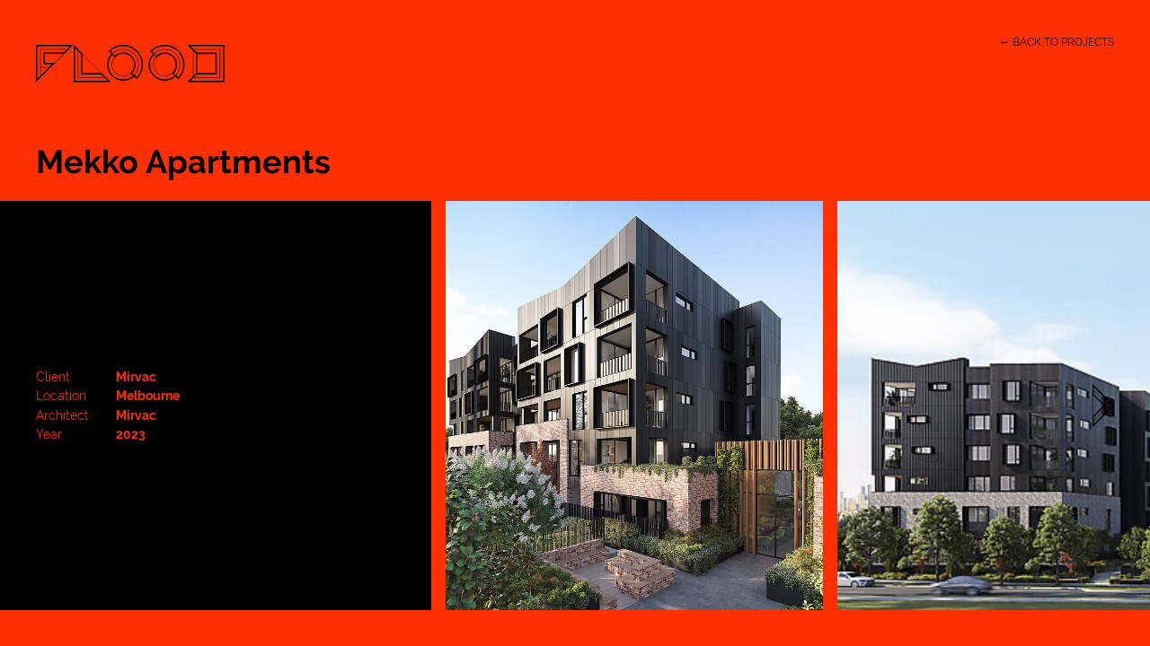

--- FILE ---
content_type: text/html; charset=UTF-8
request_url: https://floodstudio.com/project/mekko-apartments
body_size: 5176
content:
<!DOCTYPE html>
<html lang="en">

    <head>

        <title>Mekko Apartments | Flood</title>
        <meta charset="UTF-8">
        <meta name="viewport" content="width&#x3D;device-width,&#x20;initial-scale&#x3D;1,&#x20;maximum-scale&#x3D;5">
        <meta property="og&#x3A;type" content="website">
        <meta property="og&#x3A;url" content="https&#x3A;&#x2F;&#x2F;floodstudio.com&#x2F;project&#x2F;mekko-apartments">
        <meta property="twitter&#x3A;url" content="https&#x3A;&#x2F;&#x2F;floodstudio.com&#x2F;project&#x2F;mekko-apartments">
        <meta property="og&#x3A;title" content="Mekko&#x20;Apartments">
        <meta property="twitter&#x3A;title" content="Mekko&#x20;Apartments">
        <meta http-equiv="X-UA-Compatible" content="IE&#x3D;edge,chrome&#x3D;1">
        <meta name="msapplication-TileColor" content="&#x23;da532c">
        <meta name="theme-color" content="&#x23;fff">
        <style type="text/css" media="screen">
                <!--
                /* */
                -->
        </style>
                <style type="text/css" media="screen">
                <!--
                html.js [data-reveal], html.js [data-reveal] { visibility: hidden }
                -->
        </style>
        <link href="https&#x3A;&#x2F;&#x2F;floodstudio.com&#x2F;asset&#x2F;js&#x2F;0.9.7.1&#x2F;app.js" rel="preload" as="script">
        <link href="https&#x3A;&#x2F;&#x2F;player.vimeo.com" rel="preconnect">
        <link href="https&#x3A;&#x2F;&#x2F;player.vimeo.com" rel="dns-prefetch">
        <link href="https&#x3A;&#x2F;&#x2F;floodstudio.com&#x2F;asset&#x2F;css&#x2F;0.9.7.1&#x2F;app.css" rel="preload" as="style">
        <link href="https&#x3A;&#x2F;&#x2F;floodstudio.com&#x2F;asset&#x2F;font&#x2F;Raleway-Bold.woff2" rel="preload" type="font&#x2F;woff2" as="font">
        <link href="https&#x3A;&#x2F;&#x2F;floodstudio.com&#x2F;asset&#x2F;font&#x2F;Raleway-Regular.woff2" rel="preload" type="font&#x2F;woff2" as="font">
        <link href="https&#x3A;&#x2F;&#x2F;floodstudio.com&#x2F;asset&#x2F;css&#x2F;0.9.7.1&#x2F;app.css" media="all" rel="stylesheet" type="text&#x2F;css">
        <link href="https&#x3A;&#x2F;&#x2F;floodstudio.com&#x2F;project&#x2F;mekko-apartments" rel="canonical">
        <link href="https&#x3A;&#x2F;&#x2F;floodstudio.com&#x2F;apple-touch-icon.png" rel="apple-touch-icon" sizes="180x180">
        <link href="https&#x3A;&#x2F;&#x2F;floodstudio.com&#x2F;favicon-32x32.png" rel="icon" sizes="32x32" type="image&#x2F;png">
        <link href="https&#x3A;&#x2F;&#x2F;floodstudio.com&#x2F;favicon-16x16.png" rel="icon" sizes="16x16" type="image&#x2F;png">
        <link href="https&#x3A;&#x2F;&#x2F;floodstudio.com&#x2F;site.webmanifest" rel="manifest">
        <link href="https&#x3A;&#x2F;&#x2F;floodstudio.com&#x2F;safari-pinned-tab.svg" rel="mask-icon">
        <script >
            //<!--
            document.getElementsByTagName("html")[0].className += " js"
            //-->
        </script>
        <script  async="async" src="https&#x3A;&#x2F;&#x2F;www.googletagmanager.com&#x2F;gtag&#x2F;js&#x3F;id&#x3D;G-Q9P7QELW1R"></script>
        <script >
            //<!--
            window.dataLayer = window.dataLayer || []; function gtag() {dataLayer.push(arguments) } gtag('js', new Date()); gtag('config', 'G-Q9P7QELW1R')
            //-->
        </script>
        <script >
            //<!--
            (g=>{var h,a,k,p="The Google Maps JavaScript API",c="google",l="importLibrary",q="__ib__",m=document,b=window;b=b[c]||(b[c]={});var d=b.maps||(b.maps={}),r=new Set,e=new URLSearchParams,u=()=>h||(h=new Promise(async(f,n)=>{await (a=m.createElement("script"));e.set("libraries",[...r]+"");for(k in g)e.set(k.replace(/[A-Z]/g,t=>"_"+t[0].toLowerCase()),g[k]);e.set("callback",c+".maps."+q);a.src=`https://maps.${c}apis.com/maps/api/js?`+e;d[q]=f;a.onerror=()=>h=n(Error(p+" could not load."));a.nonce=m.querySelector("script[nonce]")?.nonce||"";m.head.append(a)}));d[l]?console.warn(p+" only loads once. Ignoring:",g):d[l]=(f,...n)=>r.add(f)&&u().then(()=>d[l](f,...n))})({
                key: "AIzaSyBnpoIl0Rk6IznyhlF-5ce41kJDRzOxjJo",
                v: "weekly",
            });
            //-->
        </script>

    </head>

    <body data-modal-open="1">

        <a target="_self" href="/" class="navbar__brand" aria-label="Visit Flood Studio Homepage">
            <svg xmlns="http://www.w3.org/2000/svg" width="0" height="0">
                <defs>
                    <clipPath id="brand-mask" clipPathUnits="objectBoundingBox" transform="scale(0.0047619048 0.0240963855)">
                        <path d="m168.51 0 6.16 6.2v29.12l-6.16 6.18h41.5V0h-41.49Zm31.25 10.16v21.21h-19.68V10.16h19.68Zm-20.51 22.75h22.05V8.61h-22.07l-3.32-3.34h28.71v30.96h-28.68l3.3-3.31Zm-4.07-26.2 3.36 3.38v21.34l-3.36 3.37V6.71Zm33.28 33.24h-36.23l3.2-3.21h29.71V4.75H175.4l-3.18-3.2h36.24v38.41ZM143.3 0c-5.9 0-11.45 2.3-15.62 6.47l-.52.52 2.99 3.01a17.793 17.793 0 0 0-4.73 12.12c0 9.88 8.04 17.91 17.91 17.91 4.53 0 8.81-1.67 12.12-4.73l2.94 2.93.52-.52c4.17-4.17 6.47-9.72 6.47-15.62C165.38 9.91 155.47 0 143.29 0Zm.04 38.49c-9.03 0-16.38-7.35-16.38-16.38 0-4.12 1.51-8.01 4.27-11.03l2.6 2.61a12.59 12.59 0 0 0-3.18 8.41c0 7.01 5.7 12.71 12.71 12.71 3.13 0 6.09-1.13 8.42-3.19l2.6 2.59a16.262 16.262 0 0 1-11.03 4.28Zm-8.66-24.97c2.31-2.32 5.38-3.59 8.65-3.59 6.75 0 12.24 5.49 12.24 12.24 0 3.25-1.26 6.31-3.55 8.61l-.05-.05c-2.3 2.3-5.37 3.57-8.62 3.57-6.73 0-12.2-5.47-12.2-12.19 0-3.23 1.25-6.28 3.53-8.58Zm18.86 17.79c2.26-2.52 3.5-5.74 3.5-9.15 0-7.55-6.15-13.7-13.7-13.7-3.41 0-6.64 1.24-9.16 3.51l-2.27-2.28c3.01-2.77 7.02-4.46 11.43-4.46 9.31 0 16.89 7.58 16.89 16.89 0 4.4-1.69 8.41-4.46 11.42l-2.23-2.22Zm4.85 4.83-2.26-2.25c2.86-3.1 4.61-7.24 4.61-11.78 0-9.59-7.81-17.4-17.4-17.4-4.54 0-8.68 1.75-11.79 4.61l-2.32-2.33c3.83-3.57 8.79-5.53 14.06-5.53 11.37 0 20.63 9.25 20.63 20.62 0 5.26-1.96 10.23-5.53 14.06ZM97.07 0c-5.9 0-11.45 2.3-15.62 6.47l-.52.52L83.92 10a17.793 17.793 0 0 0-4.73 12.12c0 9.88 8.04 17.91 17.91 17.91 4.53 0 8.81-1.67 12.12-4.73l2.94 2.93.52-.52c4.17-4.17 6.47-9.72 6.47-15.62C119.15 9.91 109.24 0 97.06 0Zm.04 38.49c-9.03 0-16.38-7.35-16.38-16.38 0-4.12 1.51-8.01 4.27-11.03l2.6 2.61a12.59 12.59 0 0 0-3.18 8.41c0 7.01 5.7 12.71 12.71 12.71 3.13 0 6.09-1.13 8.42-3.19l2.6 2.59a16.262 16.262 0 0 1-11.03 4.28Zm-8.66-24.97c2.31-2.32 5.38-3.59 8.65-3.59 6.75 0 12.24 5.49 12.24 12.24 0 3.25-1.26 6.31-3.55 8.61l-.05-.05c-2.3 2.3-5.37 3.57-8.62 3.57-6.73 0-12.2-5.47-12.2-12.19 0-3.23 1.25-6.28 3.53-8.58Zm18.86 17.79c2.26-2.52 3.5-5.74 3.5-9.15 0-7.55-6.15-13.7-13.7-13.7-3.41 0-6.64 1.24-9.16 3.51l-2.27-2.28c3.01-2.77 7.02-4.46 11.43-4.46 9.31 0 16.89 7.58 16.89 16.89 0 4.4-1.69 8.41-4.46 11.42l-2.23-2.22Zm4.85 4.83-2.26-2.25c2.86-3.1 4.61-7.24 4.61-11.78 0-9.59-7.81-17.4-17.4-17.4-4.54 0-8.68 1.75-11.79 4.61L83 6.99c3.83-3.57 8.79-5.53 14.06-5.53 11.37 0 20.63 9.25 20.63 20.62 0 5.26-1.96 10.23-5.53 14.06ZM73.61 31.63l-21.5-21.5v-.03L47.3 5.29v-.04h-.04L41.99-.01v41.5h41.5l-9.89-9.87Zm-21.5-20.77 20.5 20.5-20.52.07.02-20.57ZM47.3 7.48l3.27 3.26-.02 22.23 22.14-.07 3.27 3.27H47.29V7.48Zm-3.76-3.75 3.24 3.24v29.72h29.7l3.28 3.27H43.54V3.73ZM36.93 4.57 41.5 0H0v41.5l21.59-21.56L36.95 4.57ZM5.31 34.02v-8.71h8.72l-8.72 8.71Zm15.55-14.08H10.12v-9.82l20.59-.04-9.85 9.86Zm9.92-11.4-22.21.04v12.9h9.29l-3.33 3.32H5.31V5.31h28.71l-3.24 3.24ZM4.79 4.79v29.75l-3.25 3.24V1.54h36.23l-3.25 3.25H4.79Z"/>
                    </clipPath>
                </defs>
            </svg>
            <div id="brand-gradient">
                <div id="brand-gradient-band"></div>
            </div>
        </a>


        <main data-view="main" data-scroll-container>

            <article class="layout layout--project">

                <a target="_self" class="project__nav" href="/project">&larr; Back to Projects</a>

                <div class="project open" data-view="project">

                    <header class="project__header">

                        <h1 class="project__title">Mekko Apartments</h1>

                    </header>

                    <section class="carousel" data-carousel-wheel="1" data-carousel-project="1" data-carousel data-carousel-interval="5000">

                        <div class="carousel__viewport" data-carousel-viewport>

                            <div class="carousel__track">
                                <figure class="carousel__slide carousel__slide--info">
                                    <div class="project__info">
                                        <dl class="project__details">
                                            <dt class="project__item">Client</dt>
                                            <dd class="project__value">Mirvac</dd>
                                        </dl>
                                        <dl class="project__details">
                                            <dt class="project__item">Location</dt>
                                            <dd class="project__value">Melbourne</dd>
                                        </dl>
                                        <dl class="project__details">
                                            <dt class="project__item">Architect</dt>
                                            <dd class="project__value">Mirvac</dd>
                                        </dl>
                                        <dl class="project__details">
                                            <dt class="project__item">Year</dt>
                                            <dd class="project__value">2023</dd>
                                        </dl>
                                    </div>
                                </figure>
                                <figure class="carousel__slide" style="min-width: 0.91996320147194em">

                                    <picture class="carousel__media" style="padding-top: 1.087em">
                                        <img class="carousel__image" src="/asset/library/folio/sm/mekko-apartments/mirv11286_mekko-apartments_ea02_entry_plaza.jpg" data-enlarge data-enlarge-src="/asset/library/folio/lg/mekko-apartments/mirv11286_mekko-apartments_ea02_entry_plaza.jpg" data-lazyload data-srcset="/asset/library/folio/lg/mekko-apartments/.240x/mirv11286_mekko-apartments_ea02_entry_plaza.jpg 320w,/asset/library/folio/lg/mekko-apartments/.320x/mirv11286_mekko-apartments_ea02_entry_plaza.jpg 480w,/asset/library/folio/lg/mekko-apartments/.400x/mirv11286_mekko-apartments_ea02_entry_plaza.jpg 600w,/asset/library/folio/lg/mekko-apartments/.506x/mirv11286_mekko-apartments_ea02_entry_plaza.jpg 760w,/asset/library/folio/lg/mekko-apartments/.640x/mirv11286_mekko-apartments_ea02_entry_plaza.jpg 960w,/asset/library/folio/lg/mekko-apartments/.854x/mirv11286_mekko-apartments_ea02_entry_plaza.jpg 1280w,/asset/library/folio/lg/mekko-apartments/.960x/mirv11286_mekko-apartments_ea02_entry_plaza.jpg 1440w,/asset/library/folio/lg/mekko-apartments/.1280x/mirv11286_mekko-apartments_ea02_entry_plaza.jpg 1920w,/asset/library/folio/lg/mekko-apartments/.1700x/mirv11286_mekko-apartments_ea02_entry_plaza.jpg 2560w" alt="">
                                    </picture>

                                </figure>
                                <figure class="carousel__slide" style="min-width: 2.9717682020802em">

                                    <picture class="carousel__media" style="padding-top: 0.3365em">
                                        <img class="carousel__image" src="/asset/library/folio/sm/mekko-apartments/mirv11286_mekko-apartments_e02_streetscape.jpg" data-enlarge data-enlarge-src="/asset/library/folio/lg/mekko-apartments/mirv11286_mekko-apartments_e02_streetscape.jpg" data-lazyload data-srcset="/asset/library/folio/lg/mekko-apartments/.240x/mirv11286_mekko-apartments_e02_streetscape.jpg 320w,/asset/library/folio/lg/mekko-apartments/.320x/mirv11286_mekko-apartments_e02_streetscape.jpg 480w,/asset/library/folio/lg/mekko-apartments/.400x/mirv11286_mekko-apartments_e02_streetscape.jpg 600w,/asset/library/folio/lg/mekko-apartments/.506x/mirv11286_mekko-apartments_e02_streetscape.jpg 760w,/asset/library/folio/lg/mekko-apartments/.640x/mirv11286_mekko-apartments_e02_streetscape.jpg 960w,/asset/library/folio/lg/mekko-apartments/.854x/mirv11286_mekko-apartments_e02_streetscape.jpg 1280w,/asset/library/folio/lg/mekko-apartments/.960x/mirv11286_mekko-apartments_e02_streetscape.jpg 1440w,/asset/library/folio/lg/mekko-apartments/.1280x/mirv11286_mekko-apartments_e02_streetscape.jpg 1920w,/asset/library/folio/lg/mekko-apartments/.1700x/mirv11286_mekko-apartments_e02_streetscape.jpg 2560w" alt="">
                                    </picture>

                                </figure>
                                <figure class="carousel__slide" style="min-width: 0.92208390963578em">

                                    <picture class="carousel__media" style="padding-top: 1.0845em">
                                        <img class="carousel__image" src="/asset/library/folio/sm/mekko-apartments/mirv11286_mekko-apartments_e03_mulberry_way.jpg" data-enlarge data-enlarge-src="/asset/library/folio/lg/mekko-apartments/mirv11286_mekko-apartments_e03_mulberry_way.jpg" data-lazyload data-srcset="/asset/library/folio/lg/mekko-apartments/.240x/mirv11286_mekko-apartments_e03_mulberry_way.jpg 320w,/asset/library/folio/lg/mekko-apartments/.320x/mirv11286_mekko-apartments_e03_mulberry_way.jpg 480w,/asset/library/folio/lg/mekko-apartments/.400x/mirv11286_mekko-apartments_e03_mulberry_way.jpg 600w,/asset/library/folio/lg/mekko-apartments/.506x/mirv11286_mekko-apartments_e03_mulberry_way.jpg 760w,/asset/library/folio/lg/mekko-apartments/.640x/mirv11286_mekko-apartments_e03_mulberry_way.jpg 960w,/asset/library/folio/lg/mekko-apartments/.854x/mirv11286_mekko-apartments_e03_mulberry_way.jpg 1280w,/asset/library/folio/lg/mekko-apartments/.960x/mirv11286_mekko-apartments_e03_mulberry_way.jpg 1440w,/asset/library/folio/lg/mekko-apartments/.1280x/mirv11286_mekko-apartments_e03_mulberry_way.jpg 1920w,/asset/library/folio/lg/mekko-apartments/.1700x/mirv11286_mekko-apartments_e03_mulberry_way.jpg 2560w" alt="">
                                    </picture>

                                </figure>
                                <figure class="carousel__slide" style="min-width: 1.3333333333333em">

                                    <picture class="carousel__media" style="padding-top: 0.75em">
                                        <img class="carousel__image" src="/asset/library/folio/sm/mekko-apartments/mirv11286_mekko-apartments_ea01_entry_mulberry_way.jpg" data-enlarge data-enlarge-src="/asset/library/folio/lg/mekko-apartments/mirv11286_mekko-apartments_ea01_entry_mulberry_way.jpg" data-lazyload data-srcset="/asset/library/folio/lg/mekko-apartments/.240x/mirv11286_mekko-apartments_ea01_entry_mulberry_way.jpg 320w,/asset/library/folio/lg/mekko-apartments/.320x/mirv11286_mekko-apartments_ea01_entry_mulberry_way.jpg 480w,/asset/library/folio/lg/mekko-apartments/.400x/mirv11286_mekko-apartments_ea01_entry_mulberry_way.jpg 600w,/asset/library/folio/lg/mekko-apartments/.506x/mirv11286_mekko-apartments_ea01_entry_mulberry_way.jpg 760w,/asset/library/folio/lg/mekko-apartments/.640x/mirv11286_mekko-apartments_ea01_entry_mulberry_way.jpg 960w,/asset/library/folio/lg/mekko-apartments/.854x/mirv11286_mekko-apartments_ea01_entry_mulberry_way.jpg 1280w,/asset/library/folio/lg/mekko-apartments/.960x/mirv11286_mekko-apartments_ea01_entry_mulberry_way.jpg 1440w,/asset/library/folio/lg/mekko-apartments/.1280x/mirv11286_mekko-apartments_ea01_entry_mulberry_way.jpg 1920w,/asset/library/folio/lg/mekko-apartments/.1700x/mirv11286_mekko-apartments_ea01_entry_mulberry_way.jpg 2560w" alt="">
                                    </picture>

                                </figure>
                                <figure class="carousel__slide" style="min-width: 1.3003901170351em">

                                    <picture class="carousel__media" style="padding-top: 0.769em">
                                        <img class="carousel__image" src="/asset/library/folio/sm/mekko-apartments/mirv11286_mekko-apartments_ea03_courtyard.jpg" data-enlarge data-enlarge-src="/asset/library/folio/lg/mekko-apartments/mirv11286_mekko-apartments_ea03_courtyard.jpg" data-lazyload data-srcset="/asset/library/folio/lg/mekko-apartments/.240x/mirv11286_mekko-apartments_ea03_courtyard.jpg 320w,/asset/library/folio/lg/mekko-apartments/.320x/mirv11286_mekko-apartments_ea03_courtyard.jpg 480w,/asset/library/folio/lg/mekko-apartments/.400x/mirv11286_mekko-apartments_ea03_courtyard.jpg 600w,/asset/library/folio/lg/mekko-apartments/.506x/mirv11286_mekko-apartments_ea03_courtyard.jpg 760w,/asset/library/folio/lg/mekko-apartments/.640x/mirv11286_mekko-apartments_ea03_courtyard.jpg 960w,/asset/library/folio/lg/mekko-apartments/.854x/mirv11286_mekko-apartments_ea03_courtyard.jpg 1280w,/asset/library/folio/lg/mekko-apartments/.960x/mirv11286_mekko-apartments_ea03_courtyard.jpg 1440w,/asset/library/folio/lg/mekko-apartments/.1280x/mirv11286_mekko-apartments_ea03_courtyard.jpg 1920w,/asset/library/folio/lg/mekko-apartments/.1700x/mirv11286_mekko-apartments_ea03_courtyard.jpg 2560w" alt="">
                                    </picture>

                                </figure>
                                <figure class="carousel__slide" style="min-width: 1em">

                                    <picture class="carousel__media" style="padding-top: 1em">
                                        <img class="carousel__image" src="/asset/library/folio/sm/mekko-apartments/mirv11286_mekko-apartments_el01_elevated.jpg" data-enlarge data-enlarge-src="/asset/library/folio/lg/mekko-apartments/mirv11286_mekko-apartments_el01_elevated.jpg" data-lazyload data-srcset="/asset/library/folio/lg/mekko-apartments/.240x/mirv11286_mekko-apartments_el01_elevated.jpg 320w,/asset/library/folio/lg/mekko-apartments/.320x/mirv11286_mekko-apartments_el01_elevated.jpg 480w,/asset/library/folio/lg/mekko-apartments/.400x/mirv11286_mekko-apartments_el01_elevated.jpg 600w,/asset/library/folio/lg/mekko-apartments/.506x/mirv11286_mekko-apartments_el01_elevated.jpg 760w,/asset/library/folio/lg/mekko-apartments/.640x/mirv11286_mekko-apartments_el01_elevated.jpg 960w,/asset/library/folio/lg/mekko-apartments/.854x/mirv11286_mekko-apartments_el01_elevated.jpg 1280w,/asset/library/folio/lg/mekko-apartments/.960x/mirv11286_mekko-apartments_el01_elevated.jpg 1440w,/asset/library/folio/lg/mekko-apartments/.1280x/mirv11286_mekko-apartments_el01_elevated.jpg 1920w,/asset/library/folio/lg/mekko-apartments/.1700x/mirv11286_mekko-apartments_el01_elevated.jpg 2560w" alt="">
                                    </picture>

                                </figure>
                                <figure class="carousel__slide" style="min-width: 1.4992503748126em">

                                    <picture class="carousel__media" style="padding-top: 0.667em">
                                        <img class="carousel__image" src="/asset/library/folio/sm/mekko-apartments/mirv11286_mekko-apartments_ia01_main_entry_lobby.jpg" data-enlarge data-enlarge-src="/asset/library/folio/lg/mekko-apartments/mirv11286_mekko-apartments_ia01_main_entry_lobby.jpg" data-lazyload data-srcset="/asset/library/folio/lg/mekko-apartments/.240x/mirv11286_mekko-apartments_ia01_main_entry_lobby.jpg 320w,/asset/library/folio/lg/mekko-apartments/.320x/mirv11286_mekko-apartments_ia01_main_entry_lobby.jpg 480w,/asset/library/folio/lg/mekko-apartments/.400x/mirv11286_mekko-apartments_ia01_main_entry_lobby.jpg 600w,/asset/library/folio/lg/mekko-apartments/.506x/mirv11286_mekko-apartments_ia01_main_entry_lobby.jpg 760w,/asset/library/folio/lg/mekko-apartments/.640x/mirv11286_mekko-apartments_ia01_main_entry_lobby.jpg 960w,/asset/library/folio/lg/mekko-apartments/.854x/mirv11286_mekko-apartments_ia01_main_entry_lobby.jpg 1280w,/asset/library/folio/lg/mekko-apartments/.960x/mirv11286_mekko-apartments_ia01_main_entry_lobby.jpg 1440w,/asset/library/folio/lg/mekko-apartments/.1280x/mirv11286_mekko-apartments_ia01_main_entry_lobby.jpg 1920w,/asset/library/folio/lg/mekko-apartments/.1700x/mirv11286_mekko-apartments_ia01_main_entry_lobby.jpg 2560w" alt="">
                                    </picture>

                                </figure>
                                <figure class="carousel__slide" style="min-width: 1.6433853738702em">

                                    <picture class="carousel__media" style="padding-top: 0.6085em">
                                        <img class="carousel__image" src="/asset/library/folio/sm/mekko-apartments/mirv11286_mekko-apartments_ia03_dog_wash.jpg" data-enlarge data-enlarge-src="/asset/library/folio/lg/mekko-apartments/mirv11286_mekko-apartments_ia03_dog_wash.jpg" data-lazyload data-srcset="/asset/library/folio/lg/mekko-apartments/.240x/mirv11286_mekko-apartments_ia03_dog_wash.jpg 320w,/asset/library/folio/lg/mekko-apartments/.320x/mirv11286_mekko-apartments_ia03_dog_wash.jpg 480w,/asset/library/folio/lg/mekko-apartments/.400x/mirv11286_mekko-apartments_ia03_dog_wash.jpg 600w,/asset/library/folio/lg/mekko-apartments/.506x/mirv11286_mekko-apartments_ia03_dog_wash.jpg 760w,/asset/library/folio/lg/mekko-apartments/.640x/mirv11286_mekko-apartments_ia03_dog_wash.jpg 960w,/asset/library/folio/lg/mekko-apartments/.854x/mirv11286_mekko-apartments_ia03_dog_wash.jpg 1280w,/asset/library/folio/lg/mekko-apartments/.960x/mirv11286_mekko-apartments_ia03_dog_wash.jpg 1440w,/asset/library/folio/lg/mekko-apartments/.1280x/mirv11286_mekko-apartments_ia03_dog_wash.jpg 1920w,/asset/library/folio/lg/mekko-apartments/.1700x/mirv11286_mekko-apartments_ia03_dog_wash.jpg 2560w" alt="">
                                    </picture>

                                </figure>
                                <figure class="carousel__slide" style="min-width: 1.3080444735121em">

                                    <picture class="carousel__media" style="padding-top: 0.7645em">
                                        <img class="carousel__image" src="/asset/library/folio/sm/mekko-apartments/mirv11286_mekko-apartments_ia05_group_bike_workshop.jpg" data-enlarge data-enlarge-src="/asset/library/folio/lg/mekko-apartments/mirv11286_mekko-apartments_ia05_group_bike_workshop.jpg" data-lazyload data-srcset="/asset/library/folio/lg/mekko-apartments/.240x/mirv11286_mekko-apartments_ia05_group_bike_workshop.jpg 320w,/asset/library/folio/lg/mekko-apartments/.320x/mirv11286_mekko-apartments_ia05_group_bike_workshop.jpg 480w,/asset/library/folio/lg/mekko-apartments/.400x/mirv11286_mekko-apartments_ia05_group_bike_workshop.jpg 600w,/asset/library/folio/lg/mekko-apartments/.506x/mirv11286_mekko-apartments_ia05_group_bike_workshop.jpg 760w,/asset/library/folio/lg/mekko-apartments/.640x/mirv11286_mekko-apartments_ia05_group_bike_workshop.jpg 960w,/asset/library/folio/lg/mekko-apartments/.854x/mirv11286_mekko-apartments_ia05_group_bike_workshop.jpg 1280w,/asset/library/folio/lg/mekko-apartments/.960x/mirv11286_mekko-apartments_ia05_group_bike_workshop.jpg 1440w,/asset/library/folio/lg/mekko-apartments/.1280x/mirv11286_mekko-apartments_ia05_group_bike_workshop.jpg 1920w,/asset/library/folio/lg/mekko-apartments/.1700x/mirv11286_mekko-apartments_ia05_group_bike_workshop.jpg 2560w" alt="">
                                    </picture>

                                </figure>
                                <figure class="carousel__slide" style="min-width: 1.6666666666667em">

                                    <picture class="carousel__media" style="padding-top: 0.6em">
                                        <img class="carousel__image" src="/asset/library/folio/sm/mekko-apartments/mirv11286_mekko-apartments_in01_living.jpg" data-enlarge data-enlarge-src="/asset/library/folio/lg/mekko-apartments/mirv11286_mekko-apartments_in01_living.jpg" data-lazyload data-srcset="/asset/library/folio/lg/mekko-apartments/.240x/mirv11286_mekko-apartments_in01_living.jpg 320w,/asset/library/folio/lg/mekko-apartments/.320x/mirv11286_mekko-apartments_in01_living.jpg 480w,/asset/library/folio/lg/mekko-apartments/.400x/mirv11286_mekko-apartments_in01_living.jpg 600w,/asset/library/folio/lg/mekko-apartments/.506x/mirv11286_mekko-apartments_in01_living.jpg 760w,/asset/library/folio/lg/mekko-apartments/.640x/mirv11286_mekko-apartments_in01_living.jpg 960w,/asset/library/folio/lg/mekko-apartments/.854x/mirv11286_mekko-apartments_in01_living.jpg 1280w,/asset/library/folio/lg/mekko-apartments/.960x/mirv11286_mekko-apartments_in01_living.jpg 1440w,/asset/library/folio/lg/mekko-apartments/.1280x/mirv11286_mekko-apartments_in01_living.jpg 1920w,/asset/library/folio/lg/mekko-apartments/.1700x/mirv11286_mekko-apartments_in01_living.jpg 2560w" alt="">
                                    </picture>

                                </figure>
                                <figure class="carousel__slide" style="min-width: 1.1655011655012em">

                                    <picture class="carousel__media" style="padding-top: 0.858em">
                                        <img class="carousel__image" src="/asset/library/folio/sm/mekko-apartments/mirv11286_mekko-apartments_in11_kitchen_standard_bold.jpg" data-enlarge data-enlarge-src="/asset/library/folio/lg/mekko-apartments/mirv11286_mekko-apartments_in11_kitchen_standard_bold.jpg" data-lazyload data-srcset="/asset/library/folio/lg/mekko-apartments/.240x/mirv11286_mekko-apartments_in11_kitchen_standard_bold.jpg 320w,/asset/library/folio/lg/mekko-apartments/.320x/mirv11286_mekko-apartments_in11_kitchen_standard_bold.jpg 480w,/asset/library/folio/lg/mekko-apartments/.400x/mirv11286_mekko-apartments_in11_kitchen_standard_bold.jpg 600w,/asset/library/folio/lg/mekko-apartments/.506x/mirv11286_mekko-apartments_in11_kitchen_standard_bold.jpg 760w,/asset/library/folio/lg/mekko-apartments/.640x/mirv11286_mekko-apartments_in11_kitchen_standard_bold.jpg 960w,/asset/library/folio/lg/mekko-apartments/.854x/mirv11286_mekko-apartments_in11_kitchen_standard_bold.jpg 1280w,/asset/library/folio/lg/mekko-apartments/.960x/mirv11286_mekko-apartments_in11_kitchen_standard_bold.jpg 1440w,/asset/library/folio/lg/mekko-apartments/.1280x/mirv11286_mekko-apartments_in11_kitchen_standard_bold.jpg 1920w,/asset/library/folio/lg/mekko-apartments/.1700x/mirv11286_mekko-apartments_in11_kitchen_standard_bold.jpg 2560w" alt="">
                                    </picture>

                                </figure>
                                <figure class="carousel__slide" style="min-width: 1.1655011655012em">

                                    <picture class="carousel__media" style="padding-top: 0.858em">
                                        <img class="carousel__image" src="/asset/library/folio/sm/mekko-apartments/mirv11286_mekko-apartments_is01_kitchen_chic.jpg" data-enlarge data-enlarge-src="/asset/library/folio/lg/mekko-apartments/mirv11286_mekko-apartments_is01_kitchen_chic.jpg" data-lazyload data-srcset="/asset/library/folio/lg/mekko-apartments/.240x/mirv11286_mekko-apartments_is01_kitchen_chic.jpg 320w,/asset/library/folio/lg/mekko-apartments/.320x/mirv11286_mekko-apartments_is01_kitchen_chic.jpg 480w,/asset/library/folio/lg/mekko-apartments/.400x/mirv11286_mekko-apartments_is01_kitchen_chic.jpg 600w,/asset/library/folio/lg/mekko-apartments/.506x/mirv11286_mekko-apartments_is01_kitchen_chic.jpg 760w,/asset/library/folio/lg/mekko-apartments/.640x/mirv11286_mekko-apartments_is01_kitchen_chic.jpg 960w,/asset/library/folio/lg/mekko-apartments/.854x/mirv11286_mekko-apartments_is01_kitchen_chic.jpg 1280w,/asset/library/folio/lg/mekko-apartments/.960x/mirv11286_mekko-apartments_is01_kitchen_chic.jpg 1440w,/asset/library/folio/lg/mekko-apartments/.1280x/mirv11286_mekko-apartments_is01_kitchen_chic.jpg 1920w,/asset/library/folio/lg/mekko-apartments/.1700x/mirv11286_mekko-apartments_is01_kitchen_chic.jpg 2560w" alt="">
                                    </picture>

                                </figure>
                                <figure class="carousel__slide" style="min-width: 1.1655011655012em">

                                    <picture class="carousel__media" style="padding-top: 0.858em">
                                        <img class="carousel__image" src="/asset/library/folio/sm/mekko-apartments/mirv11286_mekko-apartments_is02_kitchen_natural.jpg" data-enlarge data-enlarge-src="/asset/library/folio/lg/mekko-apartments/mirv11286_mekko-apartments_is02_kitchen_natural.jpg" data-lazyload data-srcset="/asset/library/folio/lg/mekko-apartments/.240x/mirv11286_mekko-apartments_is02_kitchen_natural.jpg 320w,/asset/library/folio/lg/mekko-apartments/.320x/mirv11286_mekko-apartments_is02_kitchen_natural.jpg 480w,/asset/library/folio/lg/mekko-apartments/.400x/mirv11286_mekko-apartments_is02_kitchen_natural.jpg 600w,/asset/library/folio/lg/mekko-apartments/.506x/mirv11286_mekko-apartments_is02_kitchen_natural.jpg 760w,/asset/library/folio/lg/mekko-apartments/.640x/mirv11286_mekko-apartments_is02_kitchen_natural.jpg 960w,/asset/library/folio/lg/mekko-apartments/.854x/mirv11286_mekko-apartments_is02_kitchen_natural.jpg 1280w,/asset/library/folio/lg/mekko-apartments/.960x/mirv11286_mekko-apartments_is02_kitchen_natural.jpg 1440w,/asset/library/folio/lg/mekko-apartments/.1280x/mirv11286_mekko-apartments_is02_kitchen_natural.jpg 1920w,/asset/library/folio/lg/mekko-apartments/.1700x/mirv11286_mekko-apartments_is02_kitchen_natural.jpg 2560w" alt="">
                                    </picture>

                                </figure>
                                <figure class="carousel__slide" style="min-width: 0.87489063867017em">

                                    <picture class="carousel__media" style="padding-top: 1.143em">
                                        <img class="carousel__image" src="/asset/library/folio/sm/mekko-apartments/mirv11286_mekko-apartments_is03_ensuite_chic.jpg" data-enlarge data-enlarge-src="/asset/library/folio/lg/mekko-apartments/mirv11286_mekko-apartments_is03_ensuite_chic.jpg" data-lazyload data-srcset="/asset/library/folio/lg/mekko-apartments/.240x/mirv11286_mekko-apartments_is03_ensuite_chic.jpg 320w,/asset/library/folio/lg/mekko-apartments/.320x/mirv11286_mekko-apartments_is03_ensuite_chic.jpg 480w,/asset/library/folio/lg/mekko-apartments/.400x/mirv11286_mekko-apartments_is03_ensuite_chic.jpg 600w,/asset/library/folio/lg/mekko-apartments/.506x/mirv11286_mekko-apartments_is03_ensuite_chic.jpg 760w,/asset/library/folio/lg/mekko-apartments/.640x/mirv11286_mekko-apartments_is03_ensuite_chic.jpg 960w,/asset/library/folio/lg/mekko-apartments/.854x/mirv11286_mekko-apartments_is03_ensuite_chic.jpg 1280w,/asset/library/folio/lg/mekko-apartments/.960x/mirv11286_mekko-apartments_is03_ensuite_chic.jpg 1440w,/asset/library/folio/lg/mekko-apartments/.1280x/mirv11286_mekko-apartments_is03_ensuite_chic.jpg 1920w,/asset/library/folio/lg/mekko-apartments/.1700x/mirv11286_mekko-apartments_is03_ensuite_chic.jpg 2560w" alt="">
                                    </picture>

                                </figure>
                                <figure class="carousel__slide" style="min-width: 0.87489063867017em">

                                    <picture class="carousel__media" style="padding-top: 1.143em">
                                        <img class="carousel__image" src="/asset/library/folio/sm/mekko-apartments/mirv11286_mekko-apartments_is04_ensuite_natural.jpg" data-enlarge data-enlarge-src="/asset/library/folio/lg/mekko-apartments/mirv11286_mekko-apartments_is04_ensuite_natural.jpg" data-lazyload data-srcset="/asset/library/folio/lg/mekko-apartments/.240x/mirv11286_mekko-apartments_is04_ensuite_natural.jpg 320w,/asset/library/folio/lg/mekko-apartments/.320x/mirv11286_mekko-apartments_is04_ensuite_natural.jpg 480w,/asset/library/folio/lg/mekko-apartments/.400x/mirv11286_mekko-apartments_is04_ensuite_natural.jpg 600w,/asset/library/folio/lg/mekko-apartments/.506x/mirv11286_mekko-apartments_is04_ensuite_natural.jpg 760w,/asset/library/folio/lg/mekko-apartments/.640x/mirv11286_mekko-apartments_is04_ensuite_natural.jpg 960w,/asset/library/folio/lg/mekko-apartments/.854x/mirv11286_mekko-apartments_is04_ensuite_natural.jpg 1280w,/asset/library/folio/lg/mekko-apartments/.960x/mirv11286_mekko-apartments_is04_ensuite_natural.jpg 1440w,/asset/library/folio/lg/mekko-apartments/.1280x/mirv11286_mekko-apartments_is04_ensuite_natural.jpg 1920w,/asset/library/folio/lg/mekko-apartments/.1700x/mirv11286_mekko-apartments_is04_ensuite_natural.jpg 2560w" alt="">
                                    </picture>

                                </figure>
                                <figure class="carousel__slide" style="min-width: 0.87565674255692em">

                                    <picture class="carousel__media" style="padding-top: 1.142em">
                                        <img class="carousel__image" src="/asset/library/folio/sm/mekko-apartments/mirv11286_mekko-apartments_is05_standard_chic_bathroom.jpg" data-enlarge data-enlarge-src="/asset/library/folio/lg/mekko-apartments/mirv11286_mekko-apartments_is05_standard_chic_bathroom.jpg" data-lazyload data-srcset="/asset/library/folio/lg/mekko-apartments/.240x/mirv11286_mekko-apartments_is05_standard_chic_bathroom.jpg 320w,/asset/library/folio/lg/mekko-apartments/.320x/mirv11286_mekko-apartments_is05_standard_chic_bathroom.jpg 480w,/asset/library/folio/lg/mekko-apartments/.400x/mirv11286_mekko-apartments_is05_standard_chic_bathroom.jpg 600w,/asset/library/folio/lg/mekko-apartments/.506x/mirv11286_mekko-apartments_is05_standard_chic_bathroom.jpg 760w,/asset/library/folio/lg/mekko-apartments/.640x/mirv11286_mekko-apartments_is05_standard_chic_bathroom.jpg 960w,/asset/library/folio/lg/mekko-apartments/.854x/mirv11286_mekko-apartments_is05_standard_chic_bathroom.jpg 1280w,/asset/library/folio/lg/mekko-apartments/.960x/mirv11286_mekko-apartments_is05_standard_chic_bathroom.jpg 1440w,/asset/library/folio/lg/mekko-apartments/.1280x/mirv11286_mekko-apartments_is05_standard_chic_bathroom.jpg 1920w,/asset/library/folio/lg/mekko-apartments/.1700x/mirv11286_mekko-apartments_is05_standard_chic_bathroom.jpg 2560w" alt="">
                                    </picture>

                                </figure>
                                <figure class="carousel__slide" style="min-width: 0.87565674255692em">

                                    <picture class="carousel__media" style="padding-top: 1.142em">
                                        <img class="carousel__image" src="/asset/library/folio/sm/mekko-apartments/mirv11286_mekko-apartments_is06_standard_natural_bathroom.jpg" data-enlarge data-enlarge-src="/asset/library/folio/lg/mekko-apartments/mirv11286_mekko-apartments_is06_standard_natural_bathroom.jpg" data-lazyload data-srcset="/asset/library/folio/lg/mekko-apartments/.240x/mirv11286_mekko-apartments_is06_standard_natural_bathroom.jpg 320w,/asset/library/folio/lg/mekko-apartments/.320x/mirv11286_mekko-apartments_is06_standard_natural_bathroom.jpg 480w,/asset/library/folio/lg/mekko-apartments/.400x/mirv11286_mekko-apartments_is06_standard_natural_bathroom.jpg 600w,/asset/library/folio/lg/mekko-apartments/.506x/mirv11286_mekko-apartments_is06_standard_natural_bathroom.jpg 760w,/asset/library/folio/lg/mekko-apartments/.640x/mirv11286_mekko-apartments_is06_standard_natural_bathroom.jpg 960w,/asset/library/folio/lg/mekko-apartments/.854x/mirv11286_mekko-apartments_is06_standard_natural_bathroom.jpg 1280w,/asset/library/folio/lg/mekko-apartments/.960x/mirv11286_mekko-apartments_is06_standard_natural_bathroom.jpg 1440w,/asset/library/folio/lg/mekko-apartments/.1280x/mirv11286_mekko-apartments_is06_standard_natural_bathroom.jpg 1920w,/asset/library/folio/lg/mekko-apartments/.1700x/mirv11286_mekko-apartments_is06_standard_natural_bathroom.jpg 2560w" alt="">
                                    </picture>

                                </figure>
                                <figure class="carousel__slide" style="min-width: 1.1655011655012em">

                                    <picture class="carousel__media" style="padding-top: 0.858em">
                                        <img class="carousel__image" src="/asset/library/folio/sm/mekko-apartments/mirv11286_mekko-apartments_is07_kitchen_standard_scheme_chic.jpg" data-enlarge data-enlarge-src="/asset/library/folio/lg/mekko-apartments/mirv11286_mekko-apartments_is07_kitchen_standard_scheme_chic.jpg" data-lazyload data-srcset="/asset/library/folio/lg/mekko-apartments/.240x/mirv11286_mekko-apartments_is07_kitchen_standard_scheme_chic.jpg 320w,/asset/library/folio/lg/mekko-apartments/.320x/mirv11286_mekko-apartments_is07_kitchen_standard_scheme_chic.jpg 480w,/asset/library/folio/lg/mekko-apartments/.400x/mirv11286_mekko-apartments_is07_kitchen_standard_scheme_chic.jpg 600w,/asset/library/folio/lg/mekko-apartments/.506x/mirv11286_mekko-apartments_is07_kitchen_standard_scheme_chic.jpg 760w,/asset/library/folio/lg/mekko-apartments/.640x/mirv11286_mekko-apartments_is07_kitchen_standard_scheme_chic.jpg 960w,/asset/library/folio/lg/mekko-apartments/.854x/mirv11286_mekko-apartments_is07_kitchen_standard_scheme_chic.jpg 1280w,/asset/library/folio/lg/mekko-apartments/.960x/mirv11286_mekko-apartments_is07_kitchen_standard_scheme_chic.jpg 1440w,/asset/library/folio/lg/mekko-apartments/.1280x/mirv11286_mekko-apartments_is07_kitchen_standard_scheme_chic.jpg 1920w,/asset/library/folio/lg/mekko-apartments/.1700x/mirv11286_mekko-apartments_is07_kitchen_standard_scheme_chic.jpg 2560w" alt="">
                                    </picture>

                                </figure>
                                <figure class="carousel__slide" style="min-width: 1.1655011655012em">

                                    <picture class="carousel__media" style="padding-top: 0.858em">
                                        <img class="carousel__image" src="/asset/library/folio/sm/mekko-apartments/mirv11286_mekko-apartments_is08_kitchen_standard_scheme_natural.jpg" data-enlarge data-enlarge-src="/asset/library/folio/lg/mekko-apartments/mirv11286_mekko-apartments_is08_kitchen_standard_scheme_natural.jpg" data-lazyload data-srcset="/asset/library/folio/lg/mekko-apartments/.240x/mirv11286_mekko-apartments_is08_kitchen_standard_scheme_natural.jpg 320w,/asset/library/folio/lg/mekko-apartments/.320x/mirv11286_mekko-apartments_is08_kitchen_standard_scheme_natural.jpg 480w,/asset/library/folio/lg/mekko-apartments/.400x/mirv11286_mekko-apartments_is08_kitchen_standard_scheme_natural.jpg 600w,/asset/library/folio/lg/mekko-apartments/.506x/mirv11286_mekko-apartments_is08_kitchen_standard_scheme_natural.jpg 760w,/asset/library/folio/lg/mekko-apartments/.640x/mirv11286_mekko-apartments_is08_kitchen_standard_scheme_natural.jpg 960w,/asset/library/folio/lg/mekko-apartments/.854x/mirv11286_mekko-apartments_is08_kitchen_standard_scheme_natural.jpg 1280w,/asset/library/folio/lg/mekko-apartments/.960x/mirv11286_mekko-apartments_is08_kitchen_standard_scheme_natural.jpg 1440w,/asset/library/folio/lg/mekko-apartments/.1280x/mirv11286_mekko-apartments_is08_kitchen_standard_scheme_natural.jpg 1920w,/asset/library/folio/lg/mekko-apartments/.1700x/mirv11286_mekko-apartments_is08_kitchen_standard_scheme_natural.jpg 2560w" alt="">
                                    </picture>

                                </figure>
                                <figure class="carousel__slide" style="min-width: 1.3037809647979em">

                                    <picture class="carousel__media" style="padding-top: 0.767em">
                                        <img class="carousel__image" src="/asset/library/folio/sm/mekko-apartments/mirv11286_mekko-apartments_e01_hero.jpg" data-enlarge data-enlarge-src="/asset/library/folio/lg/mekko-apartments/mirv11286_mekko-apartments_e01_hero.jpg" data-lazyload data-srcset="/asset/library/folio/lg/mekko-apartments/.240x/mirv11286_mekko-apartments_e01_hero.jpg 320w,/asset/library/folio/lg/mekko-apartments/.320x/mirv11286_mekko-apartments_e01_hero.jpg 480w,/asset/library/folio/lg/mekko-apartments/.400x/mirv11286_mekko-apartments_e01_hero.jpg 600w,/asset/library/folio/lg/mekko-apartments/.506x/mirv11286_mekko-apartments_e01_hero.jpg 760w,/asset/library/folio/lg/mekko-apartments/.640x/mirv11286_mekko-apartments_e01_hero.jpg 960w,/asset/library/folio/lg/mekko-apartments/.854x/mirv11286_mekko-apartments_e01_hero.jpg 1280w,/asset/library/folio/lg/mekko-apartments/.960x/mirv11286_mekko-apartments_e01_hero.jpg 1440w,/asset/library/folio/lg/mekko-apartments/.1280x/mirv11286_mekko-apartments_e01_hero.jpg 1920w,/asset/library/folio/lg/mekko-apartments/.1700x/mirv11286_mekko-apartments_e01_hero.jpg 2560w" alt="">
                                    </picture>

                                </figure>

                            </div>

                            <button class="carousel__button carousel__button--prev" data-carousel-nav="prev">
                                <svg xmlns="http://www.w3.org/2000/svg" fill="none" viewBox="0 0 24 46"><path fill="#000" d="M23.467 35.052v-23.83l.016-.016-.003-5.333.019-.02-.02-.019L23.478 0 .5 23.001 23.475 46l-.012-10.95h.004v.002Zm-.403-.706L11.667 23.014l11.397-11.39v22.722Zm-.79-23.64L9.952 23.016l12.302 12.23.005 3.625L6.39 22.984 22.272 7.083l.002 3.621v.002ZM2.21 23.002 22.27 2.921l.002 3.591L5.818 22.983l16.441 16.46.005 3.632L2.211 23.001l-.001.001Z"/></svg>
                            </button>

                            <button class="carousel__button carousel__button--next" data-carousel-nav="next">
                                <svg xmlns="http://www.w3.org/2000/svg" fill="none" viewBox="0 0 23 46"><path fill="#000" d="M.033 10.948v23.83l-.016.016.003 5.333-.019.02.02.019L.022 46 23 22.999.025 0l.012 10.95H.033v-.002Zm.403.706 11.397 11.332L.436 34.376V11.654Zm.79 23.64 12.321-12.31-12.302-12.23-.005-3.625 15.87 15.887L1.228 38.917l-.002-3.621v-.002ZM21.29 22.998 1.23 43.08l-.002-3.593 16.453-16.47-16.44-16.46-.005-3.632 20.053 20.074.001-.001Z"/></svg>
                            </button>

                        </div>

                    </section>

                </div>

            </article>

        </main>

        <script  src="https&#x3A;&#x2F;&#x2F;floodstudio.com&#x2F;asset&#x2F;js&#x2F;0.9.7.1&#x2F;app.js"></script>

    <script defer src="https://static.cloudflareinsights.com/beacon.min.js/vcd15cbe7772f49c399c6a5babf22c1241717689176015" integrity="sha512-ZpsOmlRQV6y907TI0dKBHq9Md29nnaEIPlkf84rnaERnq6zvWvPUqr2ft8M1aS28oN72PdrCzSjY4U6VaAw1EQ==" data-cf-beacon='{"version":"2024.11.0","token":"85f5b1a07e854e50933ced0e8809a289","r":1,"server_timing":{"name":{"cfCacheStatus":true,"cfEdge":true,"cfExtPri":true,"cfL4":true,"cfOrigin":true,"cfSpeedBrain":true},"location_startswith":null}}' crossorigin="anonymous"></script>
</body>

</html>


--- FILE ---
content_type: text/css
request_url: https://floodstudio.com/asset/css/0.9.7.1/app.css
body_size: 13218
content:
@font-face{font-display:swap;font-family:Raleway;font-weight:400;src:url(/asset/font/Raleway-Regular.woff2) format("woff2")}@font-face{font-display:swap;font-family:Raleway;font-weight:700;src:url(/asset/font/Raleway-Bold.woff2) format("woff2")}@font-face{font-display:swap;font-family:Raleway;font-weight:300;src:url(/asset/font/Raleway-Light.woff2) format("woff2")}@font-face{font-display:swap;font-family:Raleway;font-weight:600;src:url(/asset/font/Raleway-Medium.woff2) format("woff2")}.disable--events{pointer-events:none}.sr--only{clip:rect(0,0,0,0);border:0;height:1px;margin:-1px;overflow:hidden;padding:0;position:absolute;white-space:nowrap;width:1px}.disable--img img{display:none}.oh{overflow:hidden}.article__nav--list,.footer__nav,.form__error,.html ul:not([class]),.location__info,.location__subtitle,.nav,.navbar__nav,.news__title,.pager__nav,.project__details,.project__preview--year,.project__title,ul:not([class]){margin:0;padding:0}.article__container,.article__description,.article__header--container,.carousel__nav,.copy--lg .copy__container,.copy--md .copy__container,.copy--sm .copy__container,.copy__container,.cta__container,.feature__container,.footer__container,.header__container,.hero__cta,.lead--center,.location__container,.media--large .media__container,.media__container,.news--sm .news__container,.news__container,.profile__container,.project__archive,.project__header,.service__container,.team__layout,.text__container{margin-left:auto;margin-right:auto}.article__description:first-child,.article__header--title:first-child,.callout--common:first-child,.callout--lg:first-child,.callout--md:first-child,.carousel__caption:first-child,.casestudy:first-child,.copy__content:first-child,.cta:first-child,.cta__title:first-child,.feature:first-child,.feature__subtitle:first-child,.feature__title:first-child,.form:first-child,.form__control--checkbox label:first-child,.form__control--radio label:first-child,.form__control:first-child,.form__error:first-child,.form__group:first-child,.header__content:first-child,.header__title:first-child,.hero:first-child,.hero__cta:first-child,.html h1:first-child,.html h2:first-child,.html h3:first-child,.html h4:first-child,.html h5:first-child,.html h6:first-child,.html ol:first-child,.html p:first-child,.html ul:first-child,.lead:first-child,.location:first-child,.location__info:first-child,.location__subtitle:first-child,.location__title:first-child,.media:first-child,.news__subtitle:first-child,.news__title em:first-child,.news__title:first-child,.profile__title:first-child,.project__details:first-child,.project__filter--title:first-child,.project__nav:first-child,.project__preview--caption small:first-child,.project__preview--caption:first-child,.project__preview--year:first-child,.project__title:first-child,.service:first-child,.service__subtitle:first-child,.service__title:first-child,.team:first-child,.team__subtitle:first-child,.team__title:first-child,.text--common:first-child,.text--lg:first-child,.text--md:first-child,.text--sm:first-child{margin-top:0}.article__description:last-child,.article__header--title:last-child,.callout--common:last-child,.callout--lg:last-child,.callout--md:last-child,.carousel__caption:last-child,.casestudy:last-child,.copy__content:last-child,.cta:last-child,.cta__title:last-child,.feature:last-child,.feature__subtitle:last-child,.feature__title:last-child,.form:last-child,.form__control--checkbox label:last-child,.form__control--radio label:last-child,.form__control:last-child,.form__error:last-child,.form__group:last-child,.header__content:last-child,.header__title:last-child,.hero:last-child,.hero__cta:last-child,.html h1:last-child,.html h2:last-child,.html h3:last-child,.html h4:last-child,.html h5:last-child,.html h6:last-child,.html ol:last-child,.html p:last-child,.html ul:last-child,.lead:last-child,.location:last-child,.location__info:last-child,.location__subtitle:last-child,.location__title:last-child,.media:last-child,.news__subtitle:last-child,.news__title em:last-child,.news__title:last-child,.profile__title:last-child,.project__details:last-child,.project__filter--title:last-child,.project__nav:last-child,.project__preview--caption small:last-child,.project__preview--caption:last-child,.project__preview--year:last-child,.project__title:last-child,.service:last-child,.service__subtitle:last-child,.service__title:last-child,.team:last-child,.team__subtitle:last-child,.team__title:last-child,.text--common:last-child,.text--lg:last-child,.text--md:last-child,.text--sm:last-child{margin-bottom:0}.article__nav--link,.news__info{font-family:Raleway,sans-serif;font-size:1rem;line-height:1}@media(min-width:1068px){.article__nav--link,.news__info{font-size:1rem}}.article__nav,.btn,.footer,.form{font-family:Raleway,sans-serif;font-size:.75rem;line-height:1}.navbar__nav{font-family:Raleway,sans-serif;font-size:1rem;font-weight:700;line-height:1}.hero__cta,.lead{font-size:1rem;line-height:1.1;margin-bottom:.5em;margin-top:.5em}@media(min-width:720px){.hero__cta,.lead{font-size:1.125rem}}@media(min-width:900px){.hero__cta,.lead{font-size:1.25rem}}@media(min-width:1068px){.hero__cta,.lead{font-size:1.375rem}}.article__description,.casestudy,.copy__content,.cta,.feature,.form__control,.form__control--checkbox label,.form__control--radio label,.form__error,.hero,.location,.location__info,.location__subtitle,.media,.news__title em,.project__details,.project__filter--title,.project__nav,.project__preview--caption small,.project__preview--md .project__preview--caption,.project__preview--sm .project__preview--caption,.project__preview--year,.service,.team,.text--sm{font-family:Raleway,sans-serif;font-size:.875rem;line-height:1.333}@media(min-width:1068px){.article__description,.casestudy,.copy__content,.cta,.feature,.form__control,.form__control--checkbox label,.form__control--radio label,.form__error,.hero,.location,.location__info,.location__subtitle,.media,.news__title em,.project__details,.project__filter--title,.project__nav,.project__preview--caption small,.project__preview--md .project__preview--caption,.project__preview--sm .project__preview--caption,.project__preview--year,.service,.team,.text--sm{font-size:.875rem}}@media(min-width:1440px){.article__description,.casestudy,.copy__content,.cta,.feature,.form__control,.form__control--checkbox label,.form__control--radio label,.form__error,.hero,.location,.location__info,.location__subtitle,.media,.news__title em,.project__details,.project__filter--title,.project__nav,.project__preview--caption small,.project__preview--md .project__preview--caption,.project__preview--sm .project__preview--caption,.project__preview--year,.service,.team,.text--sm{font-size:1rem}}.form__control,.form__control--checkbox label,.form__control--radio label,.form__error,.project__filter--title,.project__nav,.project__preview--caption small,.project__preview--md .project__preview--caption,.project__preview--sm .project__preview--caption,.project__preview--year{font-size:.75rem}.form__error{font-size:.625rem}.copy__content,.cta,.location,.location__info,.location__subtitle,.service,.text--sm{font-size:1rem}@media(min-width:720px){.copy__content,.cta,.location,.location__info,.location__subtitle,.service,.text--sm{font-size:1rem}}@media(min-width:900px){.copy__content,.cta,.location,.location__info,.location__subtitle,.service,.text--sm{font-size:1.125rem}}@media(min-width:1068px){.copy__content,.cta,.location,.location__info,.location__subtitle,.service,.text--sm{font-size:1.25rem}}.article__header--title,.callout--common,.callout--lg,.callout--md,.carousel__caption,.header__content,.header__title,.profile__title,.project__title,.team__title,.text--common,.text--lg,.text--md{font-family:Raleway,sans-serif;font-size:1.375rem;font-weight:700;line-height:1.15}@media(min-width:1068px){.article__header--title,.callout--common,.callout--lg,.callout--md,.carousel__caption,.header__content,.header__title,.profile__title,.project__title,.team__title,.text--common,.text--lg,.text--md{font-size:1.5rem}}@media(min-width:1440px){.article__header--title,.callout--common,.callout--lg,.callout--md,.carousel__caption,.header__content,.header__title,.profile__title,.project__title,.team__title,.text--common,.text--lg,.text--md{font-size:1.75rem}}.carousel__caption{font-size:1.5rem}@media(min-width:1068px){.carousel__caption{font-size:1.75rem}}@media(min-width:1440px){.carousel__caption{font-size:2rem}}.article__header--title,.callout--lg,.header__title,.profile__title,.project__title,.team__title,.text--lg{font-size:1.375rem}@media(min-width:1068px){.article__header--title,.callout--lg,.header__title,.profile__title,.project__title,.team__title,.text--lg{font-size:2.25rem}}@media(min-width:1440px){.article__header--title,.callout--lg,.header__title,.profile__title,.project__title,.team__title,.text--lg{font-size:2.625rem}}.cta__title,.feature__subtitle,.feature__title,.location__title,.news__subtitle,.news__title,.project__filter--title,.project__preview--caption,.project__preview--year,.service__subtitle,.service__title,.team__subtitle{font-family:Raleway,sans-serif;font-size:1rem;line-height:1}@media(min-width:900px){.cta__title,.feature__subtitle,.feature__title,.location__title,.news__subtitle,.news__title,.project__filter--title,.project__preview--caption,.project__preview--year,.service__subtitle,.service__title,.team__subtitle{font-size:1.0625rem}}.feature__title,.location__title,.service__title{font-size:1.25rem}@media(min-width:900px){.feature__title,.location__title,.service__title{font-size:1.5rem}}.cta__title,.feature__subtitle,.news__title,.service__subtitle{font-size:1.5rem;margin-bottom:1rem}@media(min-width:900px){.cta__title,.feature__subtitle,.news__title,.service__subtitle{font-size:1.5rem}}.carousel__caption--link,.cta__title,.feature__subtitle,.feature__title,.footer a,.location__title,.news__subtitle,.news__title,.project__details dd,.project__filter--title,.project__preview--caption,.project__preview--year,.service__subtitle,.service__title,.team__subtitle{font-weight:700}.carousel__caption,.form__button,.navbar__nav{text-align:center}.form__error{text-align:left}.project__nav{text-transform:uppercase}.article__media,.casestudy__media,.cta__media,.feature__media,.hero__media,.media__media,.news__media,.profile__media,.project__preview--media,.projectgrid__media,.team__profile--media{display:block;height:0;overflow:hidden;padding-top:100%;position:relative}.casestudy__media,.feature__media,.hero__media,.media__media,.news__media,.project__preview--media,.projectgrid__media{padding-top:56.25%}.cta__media,.profile__media,.team__profile--media{padding-top:133%}.article__image,.casestudy__image,.casestudy__video,.cta__image,.feature__image,.hero__image,.media__image,.news__image,.profile__image,.project__preview--image,.projectgrid__image,.team__profile--image{display:block;height:100%;left:0;-o-object-fit:cover;object-fit:cover;-o-object-position:center center;object-position:center center;position:absolute;top:0;transition:transform 1.5s ease-out,opacity .5s ease;width:100%}@media(min-width:900px){.casestudy__item--left .casestudy__title{margin-right:0;max-width:48.75rem}.casestudy__item--right .casestudy__title{margin-left:0;max-width:48.75rem}}.icon>svg{fill:currentColor;height:100%;-o-object-fit:contain;object-fit:contain;width:100%}.btn,.carousel__button,.carousel__nav--btn,.carousel__toggler,.form__button,.modal__toggler,.navbar__toggler,.project__toggler{align-items:center;-webkit-appearance:none;-moz-appearance:none;appearance:none;background:transparent;border:0;color:currentColor;cursor:pointer;display:inline-flex;flex-direction:row;justify-content:center;outline:0 none;padding:0;position:relative;-webkit-text-decoration:none;text-decoration:none;white-space:nowrap}@media(hover:hover){.btn:hover,.carousel__button:hover,.carousel__nav--btn:hover,.carousel__toggler:hover,.form__button:hover,.modal__toggler:hover,.navbar__toggler:hover,.project__toggler:hover{-webkit-text-decoration:none;text-decoration:none}}@keyframes MoveUpInitial{to{transform:translate3d(0,-250%,0)}}@keyframes MoveUpEnd{0%{transform:translate3d(0,250%,0)}to{transform:translateZ(0)}}.btn,.form__button{border:.0625rem solid;height:2rem;line-height:1;overflow:hidden;padding:.5rem .75rem}@media(hover:hover){.btn span,.form__button span{display:block;position:relative;transition:color .175s linear .1s}.btn:before,.form__button:before{background-color:currentcolor;content:"";display:block;height:100%;left:0;mix-blend-mode:difference;position:absolute;top:0;transform:scaleX(0);transform-origin:100% 50%;transition:transform .25s cubic-bezier(.7,0,.2,1) .1s;width:100%}.btn:hover span,.form__button:hover span{animation:MoveUpInitial .175s forwards,MoveUpEnd .175s .175s forwards;animation-timing-function:cubic-bezier(.7,0,.2,1);color:#fff}.btn:hover:before,.form__button:hover:before{transform:scaleX(1);transform-origin:0 50%}}.article__container,.article__description,.article__header--container,.carousel__nav,.copy--lg .copy__container,.copy--md .copy__container,.copy--sm .copy__container,.copy__container,.cta__container,.feature__container,.footer__container,.header__container,.hero__cta,.location__container,.media--large .media__container,.media__container,.news--sm .news__container,.news__container,.profile__container,.project__archive,.project__header,.service__container,.team__layout,.text__container{padding-left:1.5rem;padding-right:1.5rem;width:100%}@media(min-width:900px){.article__container,.article__description,.article__header--container,.carousel__nav,.copy--lg .copy__container,.copy--md .copy__container,.copy--sm .copy__container,.copy__container,.cta__container,.feature__container,.footer__container,.header__container,.hero__cta,.location__container,.media--large .media__container,.media__container,.news--sm .news__container,.news__container,.profile__container,.project__archive,.project__header,.service__container,.team__layout,.text__container{padding-left:2.5rem;padding-right:2.5rem}}.article__container,.carousel__nav,.copy--lg .copy__container,.media--large .media__container,.news--sm .news__container{max-width:100rem}.article__header--container,.copy--md .copy__container,.copy--sm .copy__container,.copy__container,.hero__cta,.media__container{max-width:51.75rem}@media(min-width:900px){.article__header--container,.copy--md .copy__container,.copy--sm .copy__container,.copy__container,.hero__cta,.media__container{max-width:53.75rem}}.article__description{max-width:39.25rem}@media(min-width:900px){.article__description{max-width:41.25rem}}.form__control{-webkit-appearance:none;background:transparent;border:.0625rem solid;border-radius:0;-webkit-border-radius:0;color:inherit;height:2rem;line-height:1;padding:.5rem .75rem;width:100%}.form__control::-moz-placeholder{opacity:.75}.form__control::placeholder{opacity:.75}.form__control:focus{outline:0 none}.feature__list,.header__layout,.location__list,.news__layout,.project__archive,.project__list,.service__list,.team__list{grid-column-gap:1.5rem;grid-row-gap:1.5rem;-moz-column-gap:1.5rem;column-gap:1.5rem;display:grid;row-gap:1.5rem}@media(min-width:900px){.feature__list,.header__layout,.location__list,.news__layout,.project__archive,.project__list,.service__list,.team__list{-moz-column-gap:2.5rem;column-gap:2.5rem;row-gap:2.5rem}}.feature__list,.header__layout,.location__list,.project__archive,.project__list,.service__list,.team__list{align-items:start;grid-template-columns:1fr;position:relative}@media(min-width:900px){.feature__list,.header__layout,.location__list,.project__archive,.project__list,.service__list,.team__list{grid-template-columns:repeat(12,1fr)}}.article__nav--link,.carousel__caption--link,.footer a,.footer__link,.html a:not([class]),.nav__link,.navbar__nav--primary .navbar__link,.pager__item.active .pager__link,.pager__link,.project__nav{display:inline-block;position:relative;-webkit-text-decoration:none;text-decoration:none}.article__nav--link:after,.carousel__caption--link:after,.footer a:after,.footer__link:after,.html a:not([class]):after,.nav__link:after,.navbar__nav--primary .navbar__link:after,.pager__item.active .pager__link:after,.pager__link:after,.project__nav:after{background:currentColor;content:"";height:1px;left:0;margin-top:1px;pointer-events:none;position:absolute;top:100%;transform:scaleX(0);transform-origin:100% 50%;transition:transform .2s cubic-bezier(.7,0,.2,1) 0s;width:100%}@media(hover:hover){.article__nav--link,.carousel__caption--link,.footer a,.footer__link,.html a:not([class]),.nav__link,.navbar__nav--primary .navbar__link,.pager__item.active .pager__link,.pager__link,.project__nav{cursor:pointer;transition:color .25s ease}.article__nav--link:hover,.carousel__caption--link:hover,.footer a:hover,.footer__link:hover,.html a:hover:not([class]),.nav__link:hover,.navbar__nav--primary .navbar__link:hover,.pager__item.active .pager__link:hover,.pager__link:hover,.project__nav:hover{color:currentColor}.article__nav--link:hover:after,.carousel__caption--link:hover:after,.footer a:hover:after,.footer__link:hover:after,.html a:hover:not([class]):after,.nav__link:hover:after,.navbar__nav--primary .navbar__link:hover:after,.pager__item.active .pager__link:hover:after,.pager__link:hover:after,.project__nav:hover:after{transform:scaleX(1);transform-origin:0 50%;transition:transform .3s cubic-bezier(.7,0,.2,1) .15s}}.html a:not([class]):before,.pager__item.active .pager__link:before{background:currentColor;content:"";height:1px;left:0;margin-top:1px;pointer-events:none;position:absolute;top:100%;transform:scaleX(1);transform-origin:0 50%;transition:transform .2s cubic-bezier(.7,0,.2,1) 0s;width:100%}@media(hover:hover){.html a:hover:not([class]),.pager__item.active .pager__link:hover{color:currentColor}.html a:hover:not([class]):before,.pager__item.active .pager__link:hover:before{transform:scaleX(0);transform-origin:100% 50%}.news__link span.link{display:inline-block;padding-bottom:.125em;padding-top:.125em;position:relative;transition:color .25s ease}.news__link span.link:after{background:#7cfe00;content:"";height:1px;left:0;pointer-events:none;position:absolute;top:100%;transform:scaleX(0);transform-origin:100% 50%;transition:transform .3s;width:100%}.news__link:hover span.link{color:#7cfe00}.news__link:hover span.link:after{transform:scaleX(1);transform-origin:0 50%}}.article__nav--list,.footer__nav,.form__error,.html ul:not([class]),.nav,.navbar__nav,.pager__nav,.project__details,ul:not([class]){list-style-type:none}.footer__nav,.nav,.pager__nav{display:flex;flex-direction:row;justify-content:center}.footer__item,.nav__item,.pager__item{margin-left:.75em;margin-right:.75em}.footer__item:first-child{margin-left:0}.footer__item:last-child{margin-right:0}.article__nav--link,.footer__link,.nav__link,.navbar__nav--primary .navbar__link,.pager__link{display:inline-block}.carousel__toggler,.modal__toggler,.navbar__toggler,.project__toggler{color:#7cfe00;height:1.875rem;position:fixed;right:.75rem;top:.75rem;transition:color .5s cubic-bezier(.7,0,.2,1) 0s;width:1.875rem;z-index:1002}@media(min-width:900px){.carousel__toggler,.modal__toggler,.navbar__toggler,.project__toggler{right:2.5rem;top:3.125rem}}.carousel__toggler--bar,.modal__toggler--bar,.navbar__toggler--bar,.project__toggler--bar,a .modal__toggler--bar{background-color:currentcolor;display:block;height:.0625rem;left:0;margin-top:-.0625rem;opacity:1;pointer-events:none;position:absolute;top:50%;transition:transform .5s cubic-bezier(.7,0,.2,1) .5s,opacity 0s cubic-bezier(.7,0,.2,1) .5s;width:100%}.carousel__toggler--bar:first-child,.modal__toggler--bar:first-child,.navbar__toggler--bar:first-child,.project__toggler--bar:first-child{transform:translateY(-.3125rem)}.carousel__toggler--bar:nth-child(4),.modal__toggler--bar:nth-child(4),.navbar__toggler--bar:nth-child(4),.project__toggler--bar:nth-child(4){transform:translateY(.3125rem)}.carousel__toggler--bar:nth-child(2),.carousel__toggler--bar:nth-child(3),.modal__toggler--bar:nth-child(2),.modal__toggler--bar:nth-child(3),.navbar__toggler--bar:nth-child(2),.navbar__toggler--bar:nth-child(3),.project__toggler--bar:nth-child(2),.project__toggler--bar:nth-child(3){opacity:0;transition:transform .5s cubic-bezier(.7,0,.2,1) 0s,opacity 0s cubic-bezier(.7,0,.2,1) .5s}.carousel--overlay.show .carousel__toggler--bar,.modal.open .modal__toggler--bar,.navbar__toggler.open .navbar__toggler--bar,.project__toggler.open .project__toggler--bar{opacity:0;transform:translate(0);transition:transform .5s cubic-bezier(.7,0,.2,1) 0s,opacity 0s cubic-bezier(.7,0,.2,1) .5s}.carousel--overlay.show .carousel__toggler--bar:nth-child(2),.carousel--overlay.show .carousel__toggler--bar:nth-child(3),.modal.open .modal__toggler--bar:nth-child(2),.modal.open .modal__toggler--bar:nth-child(3),.navbar__toggler.open .navbar__toggler--bar:nth-child(2),.navbar__toggler.open .navbar__toggler--bar:nth-child(3),.project__toggler.open .project__toggler--bar:nth-child(2),.project__toggler.open .project__toggler--bar:nth-child(3){opacity:1;transform:rotate(45deg);transition:transform .5s cubic-bezier(.7,0,.2,1) .5s,opacity 0s cubic-bezier(.7,0,.2,1) .5s}.carousel--overlay.show .carousel__toggler--bar:nth-child(2),.modal.open .modal__toggler--bar:nth-child(2),.navbar__toggler.open .navbar__toggler--bar:nth-child(2),.project__toggler.open .project__toggler--bar:nth-child(2){transform:rotate(-45deg)}.project__archive{margin-top:1.5rem}@media(min-width:900px){.project__archive{margin-top:2.5rem}}.article,.article__header,.article__nav,.callout,.casestudy,.copy,.cta,.feature,.footer,.header,.hero,.hero__cta,.location,.media,.news,.pager,.service,.team,.text{margin-bottom:1.5rem;margin-top:1.5rem;position:relative;z-index:1}@media(min-width:900px){.article,.article__header,.article__nav,.callout,.casestudy,.copy,.cta,.feature,.footer,.header,.hero,.hero__cta,.location,.media,.news,.pager,.service,.team,.text{margin-bottom:2.5rem;margin-top:2.5rem}}.article:first-child,.article__header:first-child,.article__nav:first-child,.callout:first-child,.casestudy:first-child,.copy:first-child,.cta:first-child,.feature:first-child,.footer:first-child,.header:first-child,.hero:first-child,.hero__cta:first-child,.location:first-child,.media:first-child,.news:first-child,.pager:first-child,.service:first-child,.team:first-child,.text:first-child{margin-top:6.5rem}@media(min-width:900px){.article:first-child,.article__header:first-child,.article__nav:first-child,.callout:first-child,.casestudy:first-child,.copy:first-child,.cta:first-child,.feature:first-child,.footer:first-child,.header:first-child,.hero:first-child,.hero__cta:first-child,.location:first-child,.media:first-child,.news:first-child,.pager:first-child,.service:first-child,.team:first-child,.text:first-child{margin-top:8.5rem}}.callout,.hero,.hero__cta,.location,.media,.service{margin-bottom:3rem;margin-top:3rem}@media(min-width:900px){.callout,.hero,.hero__cta,.location,.media,.service{margin-bottom:5rem;margin-top:5rem}}.callout,.casestudy{margin-left:1.5rem;margin-right:1.5rem}@media(min-width:900px){.callout,.casestudy{margin-left:2.5rem;margin-right:2.5rem}}.article__header,.article__nav,.callout__grid,.copy,.feature__layout,.header,.news,.text{padding-top:1.5rem}@media(min-width:900px){.article__header,.article__nav,.callout__grid,.copy,.feature__layout,.header,.news,.text{padding-top:2.5rem}}.callout__grid,.copy,.news,.text{padding-bottom:1.5rem}@media(min-width:900px){.callout__grid,.copy,.news,.text{padding-bottom:2.5rem}}.callout__content{padding-left:1.5rem;padding-right:1.5rem}@media(min-width:900px){.callout__content{padding-left:2.5rem;padding-right:2.5rem}}.cta,.footer{padding-top:3rem}@media(min-width:900px){.cta,.footer{padding-top:5rem}}*,:after,:before{background-repeat:no-repeat;box-sizing:border-box}:after,:before{text-decoration:inherit;vertical-align:inherit}html{-ms-text-size-adjust:100%;-webkit-text-size-adjust:100%;cursor:default;font-family:Raleway,sans-serif;font-size:16px;height:100%;line-height:1.2;-moz-tab-size:4;-o-tab-size:4;tab-size:4;word-break:break-word}body{-webkit-font-smoothing:antialiased;font-size:1em;-webkit-hyphens:none;hyphens:none;line-height:1.4;margin:0;overflow-x:hidden;overflow-y:scroll;text-rendering:optimizeSpeed;word-break:keep-all}hr{height:0;overflow:visible}nav ol,nav ul{list-style:none}pre{font-family:Menlo,Consolas,Roboto Mono,Ubuntu Monospace,Noto Mono,Oxygen Mono,Liberation Mono,monospace;font-size:1em}a{background-color:transparent;color:inherit}@media(hover:hover){a{cursor:pointer}a:hover{color:inherit;-webkit-text-decoration:none;text-decoration:none}}abbr[title]{text-decoration:underline;-webkit-text-decoration:underline dotted;text-decoration:underline dotted}b,strong{font-weight:bolder}code,kbd,samp{font-family:Menlo,Consolas,Roboto Mono,Ubuntu Monospace,Noto Mono,Oxygen Mono,Liberation Mono,monospace;font-size:1em}small{font-size:80%}::-moz-selection{background-color:#b3d4fc;color:#000;text-shadow:none}::selection{background-color:#b3d4fc;color:#000;text-shadow:none}audio,canvas,iframe,img,svg,video{vertical-align:middle}audio,video{display:inline-block}audio:not([controls]){display:none;height:0}figure{display:block;margin:0}picture{display:block;position:relative}img{border-style:none}svg:not([fill]){fill:currentColor}svg:not(:root){overflow:hidden}address{font-style:normal}table{border-collapse:collapse}button,input,select,textarea{font-family:inherit;font-size:inherit;line-height:inherit}button,input,select{margin:0}button{overflow:visible;text-transform:none}[type=button],[type=reset],[type=submit],button{-webkit-appearance:button}fieldset{border:0;margin:0;padding:0}input{overflow:visible}legend{color:inherit;display:table;max-width:100%;white-space:normal}progress{display:inline-block;vertical-align:baseline}select{text-transform:none}textarea{margin:0;overflow:auto;resize:vertical}[type=checkbox],[type=radio]{padding:0}[type=search]{-webkit-appearance:textfield;outline-offset:-2px}::-webkit-inner-spin-button,::-webkit-outer-spin-button{height:auto}::-webkit-input-placeholder{color:inherit;opacity:.3}::-webkit-search-decoration{-webkit-appearance:none}::-webkit-file-upload-button{-webkit-appearance:button;font:inherit}::-moz-focus-inner{border-style:none;padding:0}:-moz-focusring{outline:1px dotted ButtonText}details,dialog{display:block}dialog{background-color:#fff;border:solid;color:#000;height:-moz-fit-content;height:fit-content;left:0;margin:auto;padding:1em;position:absolute;right:0;width:-moz-fit-content;width:fit-content}dialog:not([open]){display:none}summary{display:list-item}canvas{display:inline-block}template{display:none}[tabindex],a,area,button,input,label,select,summary,textarea{touch-action:manipulation}[hidden]{display:none}[aria-busy=true]{cursor:progress}[aria-controls]{cursor:pointer}[aria-disabled=true],[disabled]{cursor:not-allowed}[aria-hidden=false][hidden]:not(:focus){clip:rect(0,0,0,0);display:inherit;position:absolute}@keyframes swipe_in{0%{-webkit-clip-path:polygon(50% 0,50% 100%,50% 100%,50% 0);clip-path:polygon(50% 0,50% 100%,50% 100%,50% 0)}to{-webkit-clip-path:polygon(0 0,0 100%,100% 100%,100% 0);clip-path:polygon(0 0,0 100%,100% 100%,100% 0)}}@keyframes swipe_out{0%{-webkit-clip-path:polygon(0 0,0 100%,50% 100%,50% 0,50% 0,50% 100%,100% 100%,100% 0);clip-path:polygon(0 0,0 100%,50% 100%,50% 0,50% 0,50% 100%,100% 100%,100% 0)}to{-webkit-clip-path:polygon(0 0,0 100%,0 100%,0 0,100% 0,100% 100%,100% 100%,100% 0);clip-path:polygon(0 0,0 100%,0 100%,0 0,100% 0,100% 100%,100% 100%,100% 0)}}body,html{background-color:#000;color:#fff;min-height:100%;width:100%}body{font-family:Raleway,sans-serif}main[data-view]{overflow-x:hidden}main[data-view]:after{background:linear-gradient(105deg,#9e1f63,#00a2ff);content:" ";display:none;height:100%;left:0;position:fixed;top:0;transform:translateZ(0);width:100%;z-index:10000}main[data-view].out{animation:none}main[data-view].out:after{animation-delay:0s;animation-duration:.625s;animation-fill-mode:both;animation-iteration-count:1;animation-name:swipe_in;animation-timing-function:cubic-bezier(.85,0,.15,1);display:block}main[data-view].in{animation:none}main[data-view].in:after{animation-delay:0s;animation-duration:.625s;animation-fill-mode:both;animation-iteration-count:1;animation-name:swipe_out;animation-timing-function:cubic-bezier(.85,0,.15,1);display:block}ul:not([class]){list-style-type:none;margin-top:0}ul:not([class])>li{margin-bottom:.5em;padding-left:1.5em;position:relative}ul:not([class])>li:before{content:"—";left:0;position:absolute}.lead{margin-bottom:2em;margin-top:2em}.lead--center{max-width:50rem}.lead--center,.text--center{text-align:center}.btn--primary{background-color:#7cfe00;border-color:#7cfe00;color:#fff}@media(hover:hover){.btn--primary:hover{color:#fff}.btn--primary:hover span{color:#7cfe00}}.article__header--title{color:#fff;grid-area:title}.article__layout{grid-row-gap:3rem;display:grid;grid-template-columns:1fr;row-gap:3rem}.article__description{max-width:36.25rem;padding-left:0;padding-right:0}@media(min-width:900px){.article__description{max-width:36.25rem}}.article__cta{display:grid;grid-template-columns:1fr;justify-items:center;margin-top:2rem}.article__nav{border-top:1px solid #7cfe00;color:#7cfe00}.article__nav--list{align-items:center;display:grid;grid-template-areas:"prev next" "back back";grid-template-columns:1fr 1fr}@media(min-width:720px){.article__nav--list{grid-template-areas:"prev back next";grid-template-columns:1fr 1fr 1fr}}.article__nav--item{grid-area:back;justify-self:center}.article__nav--item.disabled{opacity:.15;pointer-events:none}.article__nav--prev{grid-area:prev;justify-self:start}.article__nav--next{grid-area:next;justify-self:end}.callout{font-feature-settings:"kern" off;font-kerning:none}.callout__grid{grid-column-gap:.75rem;grid-row-gap:.75rem;align-items:center;-moz-column-gap:.75rem;column-gap:.75rem;display:grid;grid-template-areas:"content";grid-template-columns:1fr;min-height:15rem;row-gap:.75rem}@media(min-width:900px){.callout__grid{-moz-column-gap:1.5rem;column-gap:1.5rem;row-gap:1.5rem}.callout__grid--left{grid-template-areas:"content .";grid-template-columns:2fr 1fr}.callout__grid--left .callout__content{text-align:left}.callout__grid--right{grid-template-areas:". content";grid-template-columns:1fr 2fr}.callout__grid--right .callout__content{text-align:right}}.callout__grid.theme--common{min-height:0}.callout__grid.theme--common .callout__content{font-weight:700;padding-left:0;padding-right:0}.callout__content{grid-area:content}.callout--common,.callout--md{font-weight:400}.callout em{font-style:normal}.carousel{height:100%;position:relative;width:100%}.carousel__viewport{height:100%;overflow:hidden;width:100%}.carousel__viewport.is-draggable{cursor:move;cursor:grab}.carousel__viewport.is-dragging{cursor:grabbing}.carousel__track{-webkit-touch-callout:none;-webkit-tap-highlight-color:rgba(0,0,0,0);display:flex;height:100%;-webkit-user-select:none;-moz-user-select:none;user-select:none;-khtml-user-select:none;width:100%}.carousel__slide{min-width:100%;position:relative}.carousel__media{height:100%;overflow:hidden;position:relative;width:100%}.carousel__image{display:block;height:100%;left:0;-o-object-fit:contain;object-fit:contain;-o-object-position:center center;object-position:center center;position:absolute;top:0;width:100%}.carousel__caption{align-items:center;color:#000;display:flex;flex-direction:column;height:100%;justify-content:center;padding:2.5rem;width:100%}@media screen and (max-height:700px){.carousel__caption{font-size:1.125rem}}@media screen and (max-height:600px){.carousel__caption{font-size:.875rem}}.carousel__button{height:3rem;margin:-1.5rem 0 0;position:absolute;top:50%;width:1.5rem}.carousel__button svg{display:block;height:100%;width:100%}.carousel__button[data-carousel-nav=prev]{left:.75rem}@media(min-width:900px){.carousel__button[data-carousel-nav=prev]{left:2.5rem}}.carousel__button[data-carousel-nav=next]{right:.75rem}@media(min-width:900px){.carousel__button[data-carousel-nav=next]{right:2.5rem}}.carousel__button.disabled,.carousel__button[disabled]{cursor:not-allowed;opacity:.3}.carousel__nav{bottom:-.625rem;display:flex;flex-direction:row;justify-content:center;left:0;position:absolute;right:0}@media(min-width:900px){.carousel__nav{justify-content:flex-start}}.carousel__nav--btn{display:flex;flex-direction:column;height:1rem;justify-content:center;margin-right:.125rem;padding:0;transition:opacity .25s ease;width:2.25rem}@media(min-width:900px){.carousel__nav--btn{margin-right:.5rem}}.carousel__nav--btn:after{background-color:#999;content:"";display:block;height:.125rem;width:100%}.carousel__nav--btn.active:after{background-color:#7cfe00}.carousel__toggler{color:#000;position:absolute}.carousel--overlay{align-items:center;background-color:#ff3000;bottom:0;color:#7cfe00;display:block;display:flex;flex-direction:column;justify-content:center;left:-200%;opacity:0;overflow-x:hidden;overflow-y:auto;padding:2.5rem;position:fixed;top:0;transition:left 0s linear .5s,transform .5s cubic-bezier(.9,.03,.69,.22),opacity .5s linear;width:100%;z-index:1010}.carousel--overlay.show{left:0;opacity:1;transition:left 0s linear 0s,transform .5s cubic-bezier(.9,.03,.69,.22),opacity .5s linear}.casestudy__grid{grid-column-gap:.75rem;grid-row-gap:.75rem;-moz-column-gap:.75rem;column-gap:.75rem;display:grid;grid-template-columns:1fr;row-gap:.75rem}@media(min-width:900px){.casestudy__grid{-moz-column-gap:1.5rem;column-gap:1.5rem;row-gap:1.5rem}}.casestudy__grid--1{grid-template-areas:"folio_1" "folio_caption"}.casestudy__grid--1 .casestudy__preview{grid-area:folio_1}.casestudy__grid--2{grid-template-areas:"folio_1" "folio_2" "folio_caption"}.casestudy__grid--2 .casestudy__preview:first-child{grid-area:folio_1}.casestudy__grid--2 .casestudy__preview:nth-child(2){grid-area:folio_2}.casestudy__grid--3{grid-template-areas:"folio_1 folio_1" "folio_2 folio_3" "folio_caption folio_caption";grid-template-columns:1fr 1fr}.casestudy__grid--3 .casestudy__preview:first-child{grid-area:folio_1}.casestudy__grid--3 .casestudy__preview:nth-child(2){grid-area:folio_2}.casestudy__grid--3 .casestudy__preview:nth-child(3){grid-area:folio_3}.casestudy__item{-webkit-text-decoration:none;text-decoration:none;transition:opacity .5s cubic-bezier(.7,0,.2,1)}@media(min-width:900px){.casestudy__item--left.casestudy__grid--2{grid-template-areas:"folio_1 folio_2";grid-template-columns:1fr 1fr}.casestudy__item--left.casestudy__grid--3{grid-template-areas:"folio_1 folio_2" "folio_1 folio_3" "folio_caption .";grid-template-columns:2fr 1fr;grid-template-rows:1fr 1fr auto}.casestudy__item--left.casestudy__grid--3 .casestudy__preview:nth-child(2) .casestudy__media,.casestudy__item--left.casestudy__grid--3 .casestudy__preview:nth-child(3) .casestudy__media{height:100%;padding-top:0}.casestudy__item--right.casestudy__grid--2{grid-template-areas:"folio_2 folio_1";grid-template-columns:1fr 1fr}.casestudy__item--right.casestudy__grid--3{grid-template-areas:"folio_2 folio_1" "folio_3 folio_1" ". folio_caption";grid-template-columns:1fr 2fr;grid-template-rows:1fr 1fr auto}.casestudy__item--right.casestudy__grid--3 .casestudy__preview:nth-child(2) .casestudy__media,.casestudy__item--right.casestudy__grid--3 .casestudy__preview:nth-child(3) .casestudy__media{height:100%;padding-top:0}}.casestudy__preview:hover .casestudy__image{transform:scale(1.25)}.casestudy__image,.casestudy__video{background-color:#202020}.casestudy__title{color:#7cfe00;font-size:1.25rem;font-weight:700;grid-area:folio_caption;line-height:1.15;padding-left:2.875rem;position:relative}.casestudy__title small{font-size:inherit;font-weight:500}.casestudy__title svg{display:block;height:2.875rem;left:0;position:absolute;top:0;width:1.4375rem}@media(hover:hover){.casestudy__title svg{transition:transform .5s cubic-bezier(.86,0,.07,1)}.casestudy__title:hover svg{transform:translateX(1rem)}}.copy__content{-moz-column-gap:1.5rem;column-gap:1.5rem}@media(min-width:900px){.copy__content{-moz-column-gap:2.5rem;column-gap:2.5rem}}.copy__content--1{-moz-column-count:1;column-count:1}@media(min-width:900px){.copy__content--2{-moz-column-count:2;column-count:2}}.copy__content--3{-moz-column-count:2;column-count:2}@media(min-width:900px){.copy__content--3{-moz-column-count:3;column-count:3}}.cta{border-top:1px solid #7cfe00}.cta__layout{grid-column-gap:1.5rem;grid-row-gap:1.5rem;-moz-column-gap:1.5rem;column-gap:1.5rem;display:grid;grid-template-columns:1fr;row-gap:1.5rem}.cta__content{display:block;padding-left:2.875rem;position:relative;-webkit-text-decoration:none;text-decoration:none}.cta__content svg{display:block;height:2.875rem;left:0;position:absolute;top:0;width:1.4375rem}.cta__title{margin-bottom:0}.cta__description{color:#7cfe00}.cta__asset{grid-area:portrait}.cta__image{-o-object-position:center top;object-position:center top}.feature__layout{border-top:1px solid #7cfe00}.feature__list{-moz-column-gap:1.5rem;column-gap:1.5rem;grid-template-columns:repeat(1,1fr);row-gap:1.5rem}@media(min-width:900px){.feature__list{-moz-column-gap:2.5rem;column-gap:2.5rem;grid-template-columns:repeat(12,1fr);row-gap:2.5rem}}.feature__article{display:block;grid-column:span 6;-webkit-text-decoration:none;text-decoration:none}.feature__article:first-child:last-child{grid-column:span 12}a.feature__article:hover .feature__image{transform:scale(1.25)}.footer{border-top:1px solid #7cfe00;color:#7cfe00}.footer__layout{grid-column-gap:.75rem;grid-row-gap:1.5rem;-moz-column-gap:.75rem;column-gap:.75rem;display:grid;grid-template-columns:1fr;row-gap:1.5rem}@media(min-width:900px){.footer__layout{-moz-column-gap:2.5rem;column-gap:2.5rem;grid-template-columns:repeat(12,1fr);row-gap:2.5rem}.footer__nav{grid-column:span 3}.footer__nav:first-child{justify-content:start}.footer__nav:last-child{justify-content:end}}.footer__nav--location{color:#fff}@media(min-width:900px){.footer__nav--location{grid-column:span 6}}.form{flex-basis:100%;line-height:1;margin:1.5rem 0}.form__error{color:red}.form__control{background-color:transparent}.form__control[type=file]{height:auto}.form__control+.form__errors{border:0;margin-bottom:.5rem;margin-top:.375rem;padding:0}.form__control--dark{color:#3c3c3c}select.form__control{-webkit-appearance:none;-moz-appearance:none;appearance:none;background-image:url("data:image/svg+xml;charset=utf-8,%3Csvg xmlns='http://www.w3.org/2000/svg' viewBox='0 0 32 32'%3E%3Cpath d='m0 8 16 16L32 8h-2.83L16 21.17 2.83 8Z' style='fill:%237cfe00'/%3E%3C/svg%3E");background-position:right .75rem center;background-repeat:no-repeat;background-size:1rem 1rem;outline:0 none;padding-right:1rem;position:relative;width:100%}select.form__control:focus{border-color:#999;outline:0 none}select.form__control::-ms-value{background-color:#fff;color:#3c3c3c}select.form__control option{color:#000}.form__control--checkbox label,.form__control--radio label{display:inline-block;line-height:1.2;margin-right:1rem;padding-left:2em;padding-top:0;position:relative}.form__control--checkbox label:before,.form__control--radio label:before{background-color:#fff;border:.125rem solid;border-radius:0;content:" ";display:inline-block;height:1.25em;left:0;position:absolute;top:-.125em;width:1.25em}.form__control--checkbox label:after,.form__control--radio label:after{background:transparent;border-radius:1.25em;content:" ";display:inline-block;height:.5em;left:.375em;position:absolute;top:.075em;width:.5em}.form__control--checkbox label:before{border-radius:0}.form__control--checkbox label:after{border-bottom:.125rem solid;border-left:.125rem solid;border-radius:0;content:none;display:inline-block;height:.375em;left:.25em;position:absolute;top:.25em;transform:rotate(-45deg) scale(.875);width:.75em}.form__control--checkbox input[type=checkbox]{opacity:0;position:absolute}.form__control--checkbox input[type=checkbox]:checked+label{color:#3c3c3c}.form__control--checkbox input[type=checkbox]:checked+label:before{background-color:#3c3c3c}.form__control--checkbox input[type=checkbox]:checked+label:after{border-color:#fff;content:" "}.form__control--checkbox input[type=checkbox]:focus+label:before{outline:0 none}.form__control--radio input[type=radio]{opacity:0;position:absolute}.form__control--radio input[type=radio]+label:after{content:none}.form__control--radio input[type=radio]:checked+label{color:#7cfe00}.form__control--radio input[type=radio]:checked+label:before{border-color:#7cfe00}.form__control--radio input[type=radio]:checked+label:after{content:" "}.form__label{display:block;font-size:.809rem;padding-bottom:.375rem;padding-top:.5rem}.form__label.required{font-weight:700}.form__label.required:after{content:" *"}.form__text{display:block;flex:0 0 100%;font-size:.809rem;margin-bottom:1rem;margin-top:.375rem;padding-top:.375rem}.form__group{margin:.25rem 0;position:relative}.form__group.has-error label{color:red}.form__group.has-error .form__control{border-color:red}.form__group--row{display:flex;flex-direction:row}.form__group--row .form__control{flex-basis:0;flex-grow:1}.form__group--row .form__control:nth-last-child(n+2){border-right:0}@media(min-width:900px){.form__column--nav{margin-top:4rem}}.grid{grid-column-gap:1.5rem;grid-row-gap:1.5rem;-moz-column-gap:1.5rem;column-gap:1.5rem;display:grid;grid-template-columns:repeat(16,1fr);row-gap:1.5rem}@media(min-width:900px){.grid{-moz-column-gap:2.5rem;column-gap:2.5rem;row-gap:2.5rem}}.grid--4{grid-template-columns:repeat(2,1fr)}@media(min-width:900px){.grid--4{grid-template-columns:repeat(4,1fr)}}.grid__col{margin-bottom:1em}.header__layout{grid-template-areas:"title" "content"}@media(min-width:900px){.header__layout{grid-template-areas:"title title title title title title content content content content content content"}}.header__title{color:#fff;grid-area:title}.header__content{color:#7cfe00;grid-area:content;padding-top:.625rem}.header--work .header__layout{grid-template-areas:"title" "content"}@media(min-width:900px){.header--work .header__layout{grid-template-areas:"title title title content content content content content content content content content"}}.header--work .header__content{color:#fff}.hero{align-items:center;z-index:1}.hero__media{grid-column:2/span 13;grid-row:1}.hero__bg{height:11.252vw;margin-left:-10vw;margin-top:-5.626vw;-o-object-fit:cover;object-fit:cover;opacity:.3;pointer-events:none;position:absolute;width:20vw;z-index:-1}.hero__bg--xs{height:5.626vw;margin-left:-5vw;margin-top:-2.813vw;width:10vw}.hero__bg--sm{height:11.252vw;margin-left:-10vw;margin-top:-5.626vw;width:20vw}.hero--r .hero__bg--top{left:40%;top:5%}.hero--l .hero__bg--top{right:30%;top:5%}.hero--r .hero__bg--mid{left:10%;top:30%}.hero--l .hero__bg--mid{right:10%;top:30%}.hero--r .hero__bg--btm{left:30%;top:90%}.hero--l .hero__bg--btm{right:25%;top:90%}.hero__btn{bottom:1.5rem;height:1.4375rem;left:50%;position:absolute;transform:translateX(-50%);width:2.875rem}.hero__btn>svg{display:block;height:100%;width:100%}.hero--l .hero__media{grid-column:1/span 16}@media(min-width:900px){.hero--l .hero__media{grid-column:1/span 8}}.hero--r .hero__media{grid-column:1/span 16}@media(min-width:900px){.hero--r .hero__media{grid-column:9/span 8}}.hero--fullscreen{height:100vh;height:100svh;margin-bottom:0;margin-top:0!important}.hero--fullscreen .hero__asset{height:100%;padding:6.5rem 1.5rem 1.5rem}@media(min-width:900px){.hero--fullscreen .hero__asset{padding:8.5rem 2.5rem 2.5rem}}.hero--fullscreen .hero__media{animation-delay:.125s;animation-duration:.75s;animation-fill-mode:both;animation-name:fade-in;height:100%;padding-top:0}.icon{display:inline-block;height:1.25em;vertical-align:text-top;width:1.25em}.icon>svg{stroke-width:1.25}.icon--fill{fill:current-color}@keyframes fade-in{0%{opacity:0}to{opacity:1}}.media{align-items:center;z-index:1}.media__asset+.media__asset{margin-bottom:3rem;margin-top:3rem}@media(min-width:900px){.media__asset+.media__asset{margin-bottom:5rem;margin-top:5rem}}.media__btn{bottom:1.5rem;height:1.4375rem;left:50%;position:absolute;transform:translateX(-50%);width:2.875rem}.media__btn>svg{display:block;height:100%;width:100%}.media--fullscreen{height:100vh;height:100svh;margin-bottom:0;margin-top:0!important}.media--fullscreen .media__container{max-width:none}.media--fullscreen .media__asset{height:100vh;height:100svh;padding-bottom:1.5rem;padding-top:6.5rem}@media(min-width:900px){.media--fullscreen .media__asset{padding-bottom:2.5rem;padding-top:8.5rem}}.media--fullscreen .media__media{animation-delay:.125s;animation-duration:.75s;animation-fill-mode:both;animation-name:fade-in;height:100%;padding-top:0}.modal{align-items:center;background-color:#000;bottom:0;color:#7cfe00;display:block;display:flex;flex-direction:column;justify-content:center;left:-200%;opacity:0;overflow-x:hidden;overflow-y:auto;position:fixed;top:0;transform:scale(1.75);transition:left 0s linear .5s,transform .5s cubic-bezier(.9,.03,.69,.22),opacity .5s linear;width:100%;z-index:1005}.modal.open{left:0;opacity:1;transform:scale(1);transition:left 0s linear 0s,transform 0s cubic-bezier(1,0,0,1),opacity .5s linear}.modal__toggler{color:#000}@keyframes rotation{0%{transform:rotate(0deg)}to{transform:rotate(359deg)}}.navbar__header{background-color:#000;left:0;min-height:6rem;pointer-events:none;position:fixed;right:0;top:0;transition:transform .875s cubic-bezier(.7,0,.2,1) 0s;z-index:999}@media(min-width:900px){.navbar__header{min-height:10rem}}body[data-modal-open] .navbar__header{background-color:transparent}.navbar__menu{align-items:center;bottom:0;color:#fff;display:block;display:flex;flex-direction:column;justify-content:center;left:0;opacity:0;overflow-x:hidden;overflow-y:auto;position:fixed;right:0;top:0;transform:translate3d(-100%,0,0);z-index:1000}@media(max-width:719px){.navbar__menu{background-color:rgba(0,0,0,.95)}}@media(min-width:720px){.navbar__menu{align-items:center;background-color:transparent;border-bottom:1px solid #7cfe00;bottom:auto;display:flex;flex-direction:row;left:auto;right:7.5rem;top:1.875rem}body[data-modal-open] .navbar__menu{border-bottom:1px solid #000}}@media(min-width:900px){.navbar__menu{top:2.875rem}}.navbar.open .navbar__menu{opacity:1;transform:translateZ(0)}.navbar.transitioning .navbar__menu{transition:transform 0s linear .5s,opacity .25s linear}.navbar.open.transitioning .navbar__menu{transition:transform 0s linear 0s,opacity .25s linear}@media(max-width:719px){.navbar__nav{font-size:1.5rem}}@media(min-width:720px){.navbar__nav{display:flex;flex-direction:row;justify-content:center}}.navbar__nav--primary>.navbar__item{margin-bottom:.5em;margin-top:.5em}.navbar__nav--social{color:#7cfe00;display:flex;flex-direction:row;justify-content:center}@media(max-width:719px){.navbar__nav--social{bottom:1.5rem;font-size:1.375rem;left:1.5rem;position:absolute;right:1.5rem}}@media(min-width:900px){.navbar__nav--social{margin-left:2.5rem}}.navbar__nav--social .navbar__item{margin-left:.5em;padding:0}.navbar__nav--social .navbar__item .icon{height:1em;width:1em}body[data-modal-open] .navbar__nav--social{color:#000}@media(max-width:719px){body[data-modal-open] .navbar__nav--social{color:#fff}}.navbar__item{line-height:1;overflow:hidden;padding:.25rem}@media(min-width:900px){.navbar__item{padding:.25rem .75rem}.navbar__item:first-child{padding-left:0}.navbar__item:last-child{padding-right:0}}.navbar__nav--primary .navbar__link{transform:translateY(1.875em) rotate(10deg);transition:transform .5s cubic-bezier(.7,0,.2,1)}.navbar.open .navbar__link{transform:none;transition:transform .5s cubic-bezier(.7,0,.2,1)}.navbar.open .navbar__item:first-child .navbar__link{transition-delay:.2s}.navbar.open .navbar__item:nth-child(2) .navbar__link{transition-delay:.325s}.navbar.open .navbar__item:nth-child(3) .navbar__link{transition-delay:.45s}.navbar.open .navbar__item:nth-child(4) .navbar__link{transition-delay:.575s}.navbar.open .navbar__item:nth-child(5) .navbar__link{transition-delay:.7s}.navbar.open .navbar__item:nth-child(6) .navbar__link{transition-delay:.825s}.navbar.open .navbar__item:nth-child(7) .navbar__link{transition-delay:.95s}.navbar.open .navbar__item:nth-child(8) .navbar__link{transition-delay:1.075s}.navbar.open .navbar__item:nth-child(9) .navbar__link{transition-delay:1.2s}.navbar.open .navbar__item:nth-child(10) .navbar__link{transition-delay:1.325s}.navbar.open .navbar__item:nth-child(11) .navbar__link{transition-delay:1.45s}.navbar.open .navbar__item:nth-child(12) .navbar__link{transition-delay:1.575s}body[data-modal-open] .navbar__toggler--bar{background-color:#000}.navbar__brand{color:#fff;height:1.8rem;left:1.5rem;margin:0 auto;overflow:hidden;position:fixed;top:2rem;transform:translateZ(0);transition:color .25s cubic-bezier(.7,0,.2,1) 0s,transform .875s cubic-bezier(.7,0,.2,1) 0s;width:9rem;z-index:1006}@media(min-width:900px){.navbar__brand{height:2.59375rem;left:2.5rem;right:auto;top:3.125rem;width:13.125rem}}.navbar__brand #brand-gradient{-webkit-clip-path:url(#brand-mask);clip-path:url(#brand-mask);height:100%;left:0;position:absolute;top:0;width:100%}.navbar__brand #brand-gradient-band{animation-duration:6s;animation-iteration-count:infinite;animation-name:rotation;animation-timing-function:linear;background-image:linear-gradient(0deg,#7cfe00,#00a2ff);height:30rem;margin:-15rem 0 0 -15rem;transform-origin:50% 50%;width:30rem}body[data-modal-open] .navbar__brand #brand-gradient-band{animation:none;background:#000}@media(min-width:720px) and (max-width:1067px){body[data-modal-open] .navbar__brand #brand-gradient-band{display:none}}.navbar.scrollhide .navbar__header,.navbar.scrollhide:not(.open)+.navbar__brand{transform:translate3d(0,-12rem,0)}.news__layout{-moz-column-gap:1.5rem;column-gap:1.5rem;row-gap:3rem}@media(min-width:720px){.news__layout{grid-template-columns:repeat(2,1fr);justify-content:center}}@media(min-width:900px){.news__layout{-moz-column-gap:2.5rem;column-gap:2.5rem;grid-template-columns:repeat(3,1fr);row-gap:5rem}}.news__title{margin-bottom:.25em;margin-top:1em}.news__title em{font-style:normal;letter-spacing:0}.news__subtitle{grid-area:title;margin-top:2em;padding-left:2.875rem;position:relative}.news__subtitle small{color:#7cfe00;font-size:87.5%;font-weight:500}.news__subtitle svg{display:block;height:2.875rem;left:0;position:absolute;top:0;width:1.4375rem}.news__info{color:#7cfe00;margin:0}.news__link{display:block;-webkit-text-decoration:none;text-decoration:none}@media(hover:hover){.news__link .news__preview--image{transition:transform .875s cubic-bezier(.7,0,.2,1)}.news__link:hover .news__preview--image{transform:scale(1.1)}}.layout--common{padding-top:6rem}@media(min-width:900px){.layout--common{padding-top:10rem}}.location__list{grid-template-columns:repeat(1,1fr);row-gap:1.5rem}@media(min-width:900px){.location__list{grid-template-columns:repeat(12,1fr);row-gap:2.5rem}}.location__article{grid-column-gap:.75rem;border-top:1px solid #7cfe00;-moz-column-gap:.75rem;column-gap:.75rem;display:grid;grid-template-columns:repeat(2,1fr);padding-top:1.5rem}@media(min-width:900px){.location__article{-moz-column-gap:1.5rem;column-gap:1.5rem;padding-top:2.5rem}}.location__map{background-color:hsla(0,0%,60%,.1);height:0;padding-top:150%}.location__article{grid-column:span 6}.pager__link.disabled{opacity:.25;pointer-events:none}.profile{color:#fff;height:100vh;height:100svh;padding:6.5rem 0 1.5rem}@media(min-width:900px){.profile{padding:8.5rem 0 2.5rem}}.profile__layout{grid-column-gap:1.5rem;grid-row-gap:1.5rem;-moz-column-gap:1.5rem;column-gap:1.5rem;display:grid;grid-template-areas:"title" "portrait" "article";grid-template-columns:1fr;row-gap:1.5rem}@media(min-width:900px){.profile__layout{-moz-column-gap:2.5rem;column-gap:2.5rem;grid-template-areas:"portrait portrait portrait portrait portrait . title title title title . ." "portrait portrait portrait portrait portrait . article article article article . .";grid-template-columns:repeat(12,1fr);grid-template-rows:auto 1fr;row-gap:2.5rem}}.profile__title{grid-area:title}.profile__title small{font-size:inherit;font-weight:500}.profile__asset{grid-area:portrait}.profile__article{grid-area:article}.profile__image{-o-object-position:center top;object-position:center top}.profile+.modal__toggler{color:#7cfe00}.project{background-color:#ff3000;color:#000;display:block;height:100vh;height:100svh;padding:6rem 0 1.5rem;position:relative;width:100%;z-index:1}@media(min-width:900px){.project{padding:10rem 0 2.5rem}}.modal .project{height:100%;padding-top:6rem}@media(min-width:900px){.modal .project{padding-top:10rem}}.project.transitioning{transition:transform 0s linear .5s,opacity .25s linear}.project.open.transitioning{transition:transform 0s linear 0s,opacity .25s linear}.project__archive{background-color:rgba(0,0,0,.5);-moz-column-gap:1.5rem;column-gap:1.5rem;grid-template-areas:"nav" "list";grid-template-columns:repeat(1,1fr);row-gap:1.5rem}@media(min-width:900px){.project__archive{-moz-column-gap:2.5rem;column-gap:2.5rem;grid-template-areas:"nav nav nav list list list list list list list list list";grid-template-columns:repeat(12,1fr);row-gap:2.5rem}}.project__results{grid-area:list}.project__list{-moz-column-gap:1.5rem;column-gap:1.5rem;grid-template-columns:repeat(12,1fr);row-gap:1.5rem}.project__preview--year{border-top:1px solid #7cfe00;color:#7cfe00;grid-column:1/span 12;padding-top:1.5rem}.project__preview--link{display:block;position:relative}@media(hover:hover){.project__preview--link:hover .project__preview--image{opacity:.15}.project__preview--link:hover .project__preview--caption{opacity:1}}.project__preview--caption{height:100%;left:0;opacity:0;padding:.75rem;pointer-events:none;position:absolute;top:0;transition:opacity .5s ease;width:100%}.project__preview--caption small{color:#7cfe00}.project__preview--lg{grid-column:span 4}.project__preview--lg.rating{grid-column:1/span 4}.project__preview--md{grid-column:span 3}.project__preview--md.rating{grid-column:1/span 3}.project__preview--sm{grid-column:span 2}.project__preview--sm.rating{grid-column:1/span 2}.project__filter{border-top:1px solid #7cfe00;color:#7cfe00;grid-area:nav;padding-top:1.5rem}.project__filter--title{color:#7cfe00;margin:0 0 1.5rem}.project__header{left:0;position:absolute;top:6rem}@media(min-width:720px){.project__header{top:2rem}}@media(min-width:1068px){.project__header{top:10rem}}.project__title{color:#000;overflow:hidden;text-overflow:ellipsis;white-space:nowrap}.project__info{background-color:#000;color:#ff3000;display:flex;flex-direction:column;height:100%;justify-content:center;padding:1.5rem}@media(min-width:1068px){.project__info{max-width:30rem;padding:2.5rem}}.project__details{margin-bottom:.25em;position:relative;width:100%}.project__details dt{left:0;position:absolute;width:3.5em}.project__details dd{padding-left:3.5em;padding-right:.75rem}.project__nav{color:#000;position:absolute;z-index:2}@media(max-width:719px){.project__nav{right:1.5rem;top:2rem}}@media(min-width:720px){.project__nav{left:1.5rem;left:auto;right:2.5rem;top:4.5rem;top:2.5rem}}.project .carousel{bottom:1.5rem;font-size:calc(100vh - 10.5rem);font-size:calc(100svh - 10.5rem);height:calc(100vh - 10.5rem);height:calc(100svh - 10.5rem);left:0;position:absolute;width:100%}@media(min-width:720px){.project .carousel{font-size:calc(100vh - 7.5rem);font-size:calc(100svh - 7.5rem);height:calc(100vh - 7.5rem);height:calc(100svh - 7.5rem)}}@media(min-width:1068px){.project .carousel{bottom:2.5rem;font-size:calc(100vh - 16.5rem);font-size:calc(100svh - 16.5rem);height:calc(100vh - 16.5rem);height:calc(100svh - 16.5rem)}}.project .carousel__track{padding-bottom:0}@media(max-width:719px){.project .carousel__track{flex-direction:column}}.project .carousel__slide{margin-right:1rem;min-width:1em}@media(max-width:719px){.project .carousel__slide{margin-bottom:1rem;margin-right:0;min-width:100%!important}}@media(min-width:1068px){.project .carousel__slide--info{min-width:30rem}}.project .carousel__image{-o-object-fit:cover;object-fit:cover}@media(hover:hover){.project .carousel__image[data-enlarge]{cursor:pointer;transition:transform .875s cubic-bezier(.7,0,.2,1)}.project .carousel__image[data-enlarge]:hover{transform:scale(1.1)}}@media(max-width:719px){.project .carousel__button--next,.project .carousel__button--prev{display:none}}.projectgrid{display:grid;grid-template-columns:repeat(50,2%);grid-template-rows:repeat(50,2%);height:100;left:0;overflow:hidden;pointer-events:none;position:fixed;top:0;width:100;z-index:0}.projectgrid__item{grid-column-end:span 1;grid-row-end:span 1;max-width:7.5rem;opacity:.3;position:relative;width:15vw;will-change:transform}.projectgrid__item--sm{max-width:5rem;opacity:.2;width:10vw}.projectgrid__item--md{max-width:10rem;opacity:.4;width:20vw}.service__list{-moz-column-gap:0;column-gap:0;grid-template-columns:repeat(1,1fr);row-gap:1.5rem}@media(min-width:720px){.service__list{grid-template-columns:repeat(8,1fr);row-gap:2.5rem}}@media(min-width:900px){.service__list{grid-template-columns:repeat(12,1fr);row-gap:2.5rem}}.service__article{border-top:1px solid #7cfe00;padding-right:2.5rem;padding-top:2.5rem}.service__subtitle{color:#7cfe00}.service__article{grid-column:span 4}@keyframes splash_overlay{0%{left:0;opacity:1;transform:scale(1.5)}79%{left:0;opacity:1;transform:scale(1)}99%{left:0;opacity:0;transform:scale(1)}to{left:-100%;opacity:0;transform:scale(1)}}.splash{animation-duration:10s;animation-fill-mode:both;animation-iteration-count:1;animation-name:splash_overlay;background-color:#000;height:100%;left:0;position:fixed;top:0;width:100%;z-index:10000}.splash__logo{display:block;left:1.5rem;margin:auto;max-width:26.25rem;position:absolute;right:1.5rem;top:50%;transform:translateY(-50%)}.splash__logo svg{display:block;height:100%;width:100%}.team__list{-moz-column-gap:1.5rem;column-gap:1.5rem;grid-template-columns:repeat(12,1fr);row-gap:1.5rem}@media(min-width:900px){.team__list{-moz-column-gap:2.5rem;column-gap:2.5rem;row-gap:2.5rem}}.team__subtitle{grid-area:title;margin-top:2em;padding-left:2.875rem;position:relative}.team__subtitle small{color:#7cfe00;font-size:inherit;font-weight:500}.team__subtitle svg{display:block;height:2.875rem;left:0;position:absolute;top:0;width:1.4375rem}.team__link{display:block;-webkit-text-decoration:none;text-decoration:none}.team__profile{grid-column:span 12}@media(min-width:720px){.team__profile{grid-column:span 6}}@media(min-width:1068px){.team__profile{grid-column:span 4}}@media(min-width:1440px){.team__profile{grid-column:span 3}}.team__profile--image{-o-object-position:center top;object-position:center top}.text__content{-moz-column-gap:1.5rem;column-gap:1.5rem}@media(min-width:900px){.text__content{-moz-column-gap:2.5rem;column-gap:2.5rem}}.text__content--1{-moz-column-count:1;column-count:1}@media(min-width:900px){.text__content--2{-moz-column-count:2;column-count:2}}.text__content--3{-moz-column-count:2;column-count:2}@media(min-width:900px){.text__content--3{-moz-column-count:3;column-count:3}}.theme--primary{background-color:#7cfe00;color:#000}.theme--secondary{background-color:#ff3000;color:#000}.theme--cool-1{background:linear-gradient(135deg,#7cfe00,#00a2ff);color:#000}.theme--cool-2{background:linear-gradient(135deg,#2e3191,#00a2ff 48.44%,#80fe00);color:#000}.theme--cool-3{background:linear-gradient(135deg,#006700,#80fe00 52.08%,#00a2ff);color:#000}.theme--cool-4{background:linear-gradient(135deg,#80fe00,#ffc809 51.04%,#00a2ff);color:#000}.theme--warm-1{background:linear-gradient(135deg,#9e1f63,#00a2ff);color:#000}.theme--warm-2{background:linear-gradient(135deg,#9e1f63,#ff5e00);color:#000}.theme--warm-3{background:linear-gradient(135deg,#652d90,#9e1f63 45%,#ff5e00);color:#000}.theme--warm-4{background:linear-gradient(135deg,#840014,#ff5e00 45%,#ffc809);color:#000}.cursor{display:none}@media(any-pointer:fine){.cursor{display:block;height:100%;position:fixed;width:100%;z-index:9999}.cursor,.cursor__svg{left:0;pointer-events:none;top:0}.cursor__svg{position:absolute}.cursor__svg--rect{fill:none;stroke:#7cfe00;stroke-width:1px}.cursor__text{color:#7cfe00;font-size:.857rem;font-weight:500;left:80px;position:absolute;text-transform:uppercase;top:1.875rem}}.html h1,.html h2,.html h3,.html h4{font-size:1.125em;margin:1.5em 0 .25em}.html p{margin:0 0 .75em}.html ul:not([class]){list-style-type:none;margin-top:0}.html ul:not([class])>li{margin-bottom:.5em;padding-left:1.5em;position:relative}.html ul:not([class])>li:before{content:"—";left:0;position:absolute}.html .grid{grid-template-columns:repeat(2,1fr)}@media(min-width:1440px){.html .grid{grid-template-columns:repeat(4,1fr)}}.html i{color:#7cfe00;font-style:normal;font-weight:700}@keyframes fade_out{0%{opacity:1}to{opacity:0}}@keyframes fade_in{0%{opacity:0}to{opacity:1}}[data-view].out{animation-delay:0s;animation-duration:1s;animation-fill-mode:both;animation-iteration-count:1;animation-name:fade_out;animation-timing-function:cubic-bezier(.85,0,.15,1);display:block}[data-view].out.close-quickly{animation-duration:0s}[data-view].in{animation-delay:0s;animation-duration:1s;animation-fill-mode:both;animation-iteration-count:1;animation-name:fade_in;animation-timing-function:cubic-bezier(.85,0,.15,1);display:block}[data-lazyload]{opacity:0}[data-lazyload].loaded{opacity:1}.line{overflow:hidden}


--- FILE ---
content_type: application/javascript
request_url: https://floodstudio.com/asset/js/0.9.7.1/carousel.js
body_size: 4082
content:
"use strict";(self.webpackChunkfloodslicer_www=self.webpackChunkfloodslicer_www||[]).push([[369],{189:(e,t,n)=>{n.r(t),n.d(t,{default:()=>P});var o=n(955);const r={active:!0,breakpoints:{},delay:4e3,jump:!1,playOnInit:!0,stopOnFocusIn:!0,stopOnInteraction:!0,stopOnMouseEnter:!1,stopOnLastSnap:!1,rootNode:null};function i(e={}){let t,n,o,a=!1,s=!1,u=!1,l=0,c=0;function f(){if(o)return;a||n.emit("autoplay:play");const{ownerWindow:e}=n.internalEngine();e.clearInterval(c),c=e.setInterval(v,t.delay),a=!0}function m(){if(o)return;a&&n.emit("autoplay:stop");const{ownerWindow:e}=n.internalEngine();e.clearInterval(c),c=0,a=!1}function d(e){void 0!==e&&(u=e),f()}function v(){l=requestAnimationFrame((()=>{const{index:e}=n.internalEngine(),o=e.clone().add(1).get(),r=n.scrollSnapList().length-1;t.stopOnLastSnap&&o===r&&m(),n.canScrollNext()?n.scrollNext(u):n.scrollTo(0,u)}))}return{name:"autoplay",options:e,init:function(l,c){if(n=l,n.scrollSnapList().length<=1)return;const{mergeOptions:d,optionsAtMedia:v}=c,p=d(r,i.globalOptions),h=d(p,e);t=v(h),u=t.jump,o=!1;const{eventStore:g,ownerDocument:y}=n.internalEngine(),b=n.rootNode(),w=t.rootNode&&t.rootNode(b)||b;n.on("pointerDown",m),t.stopOnInteraction||n.on("pointerUp",f),t.stopOnMouseEnter&&(g.add(w,"mouseenter",m),t.stopOnInteraction||g.add(w,"mouseleave",f)),t.stopOnFocusIn&&(g.add(w,"focusin",m),t.stopOnInteraction||g.add(w,"focusout",f)),g.add(y,"visibilitychange",(()=>{if("hidden"===y.visibilityState)return s=a,m();s&&f()})),t.playOnInit&&n.on("init",f).on("reInit",f)},destroy:function(){o=!0,a=!1,n.off("init",f).off("reInit",f),n.off("pointerDown",m),t.stopOnInteraction||n.off("pointerUp",f),m(),cancelAnimationFrame(l),l=0},play:d,stop:function(){a&&m()},reset:function(){a&&d()},isPlaying:function(){return a}}}function a(){return a=Object.assign||function(e){for(var t=1;t<arguments.length;t++){var n=arguments[t];for(var o in n)Object.prototype.hasOwnProperty.call(n,o)&&(e[o]=n[o])}return e},a.apply(this,arguments)}i.globalOptions=void 0;function s(e,t){if(e.length!==t.length)throw new Error("vectors must be same length");return e.map((function(e,n){return e+t[n]}))}function u(e){return Math.max.apply(Math,e.map(Math.abs))}function l(e){return Object.freeze(e),Object.values(e).forEach((function(e){null===e||"object"!=typeof e||Object.isFrozen(e)||l(e)})),e}var c=[1,18,"undefined"!=typeof window&&window.innerHeight||800];var f=[-1,-1,-1];var m=function(e){return a({},e,{axisDelta:e.axisDelta.map((function(e){return t=e,n=-700,o=700,Math.min(Math.max(n,t),o);var t,n,o}))})},d=l({preventWheelAction:!0,reverseSign:[!0,!0,!1]}),v=400;function p(){return{isStarted:!1,isStartPublished:!1,isMomentum:!1,startTime:0,lastAbsDelta:1/0,axisMovement:[0,0,0],axisVelocity:[0,0,0],accelerationFactors:[],scrollPoints:[],scrollPointsToMerge:[],willEndTimeout:v}}const h=function(e){void 0===e&&(e={});var t,n,o,r=function(){var e={};function t(t,n){e[t]=(e[t]||[]).filter((function(e){return e!==n}))}return l({on:function(n,o){return e[n]=(e[n]||[]).concat(o),function(){return t(n,o)}},off:t,dispatch:function(t,n){t in e&&e[t].forEach((function(e){return e(n)}))}})}(),i=r.on,v=r.off,h=r.dispatch,g=d,y=p(),b=!1,w=function(e){Array.isArray(e)?e.forEach((function(e){return x(e)})):x(e)},M=function(e){return void 0===e&&(e={}),Object.values(e).some((function(e){return null==e}))?g:g=l(a({},d,g,e))},S=function(e){var o=a({event:t,isStart:!1,isEnding:!1,isMomentumCancel:!1,isMomentum:y.isMomentum,axisDelta:[0,0,0],axisVelocity:y.axisVelocity,axisMovement:y.axisMovement,get axisMovementProjection(){return s(o.axisMovement,o.axisVelocity.map((function(e){return void 0===t&&(t=.996),e*t/(1-t);var t})))}},e);h("wheel",a({},o,{previous:n})),n=o},x=function(e){var n,o,r,i,l=m(function(e,t){if(!t)return e;var n=!0===t?f:t.map((function(e){return e?-1:1}));return a({},e,{axisDelta:e.axisDelta.map((function(e,t){return e*n[t]}))})}((o=(n=e).deltaX*c[n.deltaMode],r=n.deltaY*c[n.deltaMode],i=(n.deltaZ||0)*c[n.deltaMode],{timeStamp:n.timeStamp,axisDelta:[o,r,i]}),g.reverseSign)),d=l.axisDelta,v=l.timeStamp,p=u(d);e.preventDefault&&function(e,t){var n=g.preventWheelAction,o=t[0],r=t[1],i=t[2];if("boolean"==typeof n)return n;switch(n){case"x":return Math.abs(o)>=e;case"y":return Math.abs(r)>=e;case"z":return Math.abs(i)>=e;default:return!1}}(p,d)&&e.preventDefault(),y.isStarted?y.isMomentum&&p>Math.max(2,2*y.lastAbsDelta)&&(C(!0),j()):j(),0===p&&Object.is&&Object.is(e.deltaX,-0)?b=!0:(t=e,y.axisMovement=s(y.axisMovement,d),y.lastAbsDelta=p,y.scrollPointsToMerge.push({axisDelta:d,timeStamp:v}),E(),S({axisDelta:d,isStart:!y.isStartPublished}),y.isStartPublished=!0,L())},E=function(){var e;2===y.scrollPointsToMerge.length?(y.scrollPoints.unshift({axisDeltaSum:y.scrollPointsToMerge.map((function(e){return e.axisDelta})).reduce(s),timeStamp:(e=y.scrollPointsToMerge.map((function(e){return e.timeStamp})),e.reduce((function(e,t){return e+t}))/e.length)}),D(),y.scrollPointsToMerge.length=0,y.scrollPoints.length=1,y.isMomentum||I()):y.isStartPublished||O()},O=function(){var e;y.axisVelocity=(e=y.scrollPointsToMerge,e[e.length-1]).axisDelta.map((function(e){return e/y.willEndTimeout}))},D=function(){var e=y.scrollPoints,t=e[0],n=e[1];if(n&&t){var o=t.timeStamp-n.timeStamp;if(!(o<=0)){var r=t.axisDeltaSum.map((function(e){return e/o})),i=r.map((function(e,t){return e/(y.axisVelocity[t]||1)}));y.axisVelocity=r,y.accelerationFactors.push(i),P(o)}}},P=function(e){var t=10*Math.ceil(e/10)*1.2;y.isMomentum||(t=Math.max(100,2*t)),y.willEndTimeout=Math.min(1e3,Math.round(t))},A=function(e){return 0===e||e<=.96&&e>=.6},I=function(){if(y.accelerationFactors.length>=5){if(b&&(b=!1,u(y.axisVelocity)>=.2))return void T();var e=y.accelerationFactors.slice(-5);e.every((function(e){var t=!!e.reduce((function(e,t){return e&&e<1&&e===t?1:0})),n=e.filter(A).length===e.length;return t||n}))&&T(),y.accelerationFactors=e}},T=function(){y.isMomentum=!0},j=function(){(y=p()).isStarted=!0,y.startTime=Date.now(),n=void 0,b=!1},L=function(){clearTimeout(o),o=setTimeout(C,y.willEndTimeout)},C=function(e){void 0===e&&(e=!1),y.isStarted&&(y.isMomentum&&e?S({isEnding:!0,isMomentumCancel:!0}):S({isEnding:!0}),y.isMomentum=!1,y.isStarted=!1)},F=function(e){var t=[],n=function(n){n.removeEventListener("wheel",e),t=t.filter((function(e){return e!==n}))};return l({observe:function(o){return o.addEventListener("wheel",e,{passive:!1}),t.push(o),function(){return n(o)}},unobserve:n,disconnect:function(){t.forEach(n)}})}(w),N=F.observe,W=F.unobserve,V=F.disconnect;return M(e),l({on:i,off:v,observe:N,unobserve:W,disconnect:V,feedWheel:w,updateOptions:M})};var g={active:!0,breakpoints:{},wheelDraggingClass:"is-wheel-dragging",forceWheelAxis:void 0,target:void 0};b.globalOptions=void 0;var y=!1;function b(e){var t;void 0===e&&(e={});var n=function(){};return{name:"wheelGestures",options:e,init:function(o,r){var i,a,s=r.mergeOptions,u=r.optionsAtMedia,l=s(g,b.globalOptions),c=s(l,e);t=u(c);var f,m=o.internalEngine(),d=null!=(i=t.target)?i:o.containerNode().parentNode,v=null!=(a=t.forceWheelAxis)?a:m.options.axis,p=h({preventWheelAction:v,reverseSign:[!0,!0,!1]}),w=p.observe(d),M=p.on("wheel",(function(e){var o=e.axisDelta,r=o[0],i=o[1],a="x"===v?r:i,s="x"===v?i:r,u=e.isMomentum&&e.previous&&!e.previous.isMomentum,l=e.isEnding&&!e.isMomentum||u;Math.abs(a)>Math.abs(s)&&!S&&!e.isMomentum&&function(e){try{D(f=new MouseEvent("mousedown",e.event))}catch(e){return y&&console.warn("Legacy browser requires events-polyfill (https://github.com/xiel/embla-carousel-wheel-gestures#legacy-browsers)"),n()}S=!0,document.documentElement.addEventListener("mousemove",E,!0),document.documentElement.addEventListener("mouseup",E,!0),void document.documentElement.addEventListener("mousedown",E,!0),t.wheelDraggingClass&&d.classList.add(t.wheelDraggingClass)}(e);if(!S)return;l?function(e){S=!1,D(O("mouseup",e)),x(),t.wheelDraggingClass&&d.classList.remove(t.wheelDraggingClass)}(e):D(O("mousemove",e))})),S=!1;function x(){document.documentElement.removeEventListener("mousemove",E,!0),document.documentElement.removeEventListener("mouseup",E,!0),document.documentElement.removeEventListener("mousedown",E,!0)}function E(e){S&&e.isTrusted&&e.stopImmediatePropagation()}function O(e,t){var n,o;if(v===m.options.axis){var r=t.axisMovement;n=r[0],o=r[1]}else{var i=t.axisMovement;o=i[0],n=i[1]}return new MouseEvent(e,{clientX:f.clientX+n,clientY:f.clientY+o,screenX:f.screenX+n,screenY:f.screenY+o,movementX:n,movementY:o,button:0,bubbles:!0,cancelable:!0,composed:!0})}function D(e){o.containerNode().dispatchEvent(e)}n=function(){w(),M(),x()}},destroy:function(){return n()}}}var w=n(177);function M(e){return M="function"==typeof Symbol&&"symbol"==typeof Symbol.iterator?function(e){return typeof e}:function(e){return e&&"function"==typeof Symbol&&e.constructor===Symbol&&e!==Symbol.prototype?"symbol":typeof e},M(e)}function S(e){return function(e){if(Array.isArray(e))return x(e)}(e)||function(e){if("undefined"!=typeof Symbol&&null!=e[Symbol.iterator]||null!=e["@@iterator"])return Array.from(e)}(e)||function(e,t){if(!e)return;if("string"==typeof e)return x(e,t);var n=Object.prototype.toString.call(e).slice(8,-1);"Object"===n&&e.constructor&&(n=e.constructor.name);if("Map"===n||"Set"===n)return Array.from(e);if("Arguments"===n||/^(?:Ui|I)nt(?:8|16|32)(?:Clamped)?Array$/.test(n))return x(e,t)}(e)||function(){throw new TypeError("Invalid attempt to spread non-iterable instance.\nIn order to be iterable, non-array objects must have a [Symbol.iterator]() method.")}()}function x(e,t){(null==t||t>e.length)&&(t=e.length);for(var n=0,o=new Array(t);n<t;n++)o[n]=e[n];return o}function E(e,t){for(var n=0;n<t.length;n++){var o=t[n];o.enumerable=o.enumerable||!1,o.configurable=!0,"value"in o&&(o.writable=!0),Object.defineProperty(e,D(o.key),o)}}function O(e,t,n){return t&&E(e.prototype,t),n&&E(e,n),Object.defineProperty(e,"prototype",{writable:!1}),e}function D(e){var t=function(e,t){if("object"!=M(e)||!e)return e;var n=e[Symbol.toPrimitive];if(void 0!==n){var o=n.call(e,t||"default");if("object"!=M(o))return o;throw new TypeError("@@toPrimitive must return a primitive value.")}return("string"===t?String:Number)(e)}(e,"string");return"symbol"==M(t)?t:String(t)}var P=O((function e(t){!function(e,t){if(!(e instanceof t))throw new TypeError("Cannot call a class as a function")}(this,e);var n=t.querySelector("[data-carousel-viewport]"),r=(t.querySelector("[data-carousel-content]"),t.querySelector('[data-carousel-nav="prev"]')),a=t.querySelector('[data-carousel-nav="next"]'),s=S(t.querySelectorAll("[data-carousel-nav-slide]")),u=[];if(t.dataset.carouselInterval){var l=i({delay:t.dataset.carouselInterval,stopOnInteraction:!0});u.push(l)}if(t.dataset.carouselWheel){var c=b({forceWheelAxis:"y"});u.push(c)}var f={align:"start",loop:!t.dataset.carouselWheel,dragFree:!0,speed:20},m=(0,o.Z)(n,f,u),d=(0,w.ub)(r,a,m);if(m.on("init",d),m.on("select",d),(0,w.fe)(r,a,m),s.length){(0,w.MT)(s,m);var v=(0,w.IN)(s,m);m.on("select",v),m.on("init",v)}if(t.dataset.carouselProject){var p=(0,w.rM)(m);m.on("init",p),m.on("resize",p)}}))}}]);

--- FILE ---
content_type: application/javascript
request_url: https://floodstudio.com/asset/js/0.9.7.1/app.js
body_size: 37294
content:
/*! For license information please see app.js.LICENSE.txt */
(()=>{var t,e,n={177:(t,e,n)=>{"use strict";n.d(e,{IN:()=>a,MT:()=>o,fe:()=>r,rM:()=>s,ub:()=>i});var r=function(t,e,n){t&&t.addEventListener("click",n.scrollPrev,!1),e&&e.addEventListener("click",n.scrollNext,!1)},i=function(t,e,n){return function(){t&&(n.canScrollPrev()?t.removeAttribute("disabled"):t.setAttribute("disabled","disabled")),e&&(n.canScrollNext()?e.removeAttribute("disabled"):e.setAttribute("disabled","disabled"))}},o=function(t,e){e.slidesInView().length;t.forEach((function(t,n){t.addEventListener("click",(function(){return e.scrollTo(n)}),!1)}))},a=function(t,e){return function(){for(var n=e.selectedScrollSnap(),r=0;r<t.length;r++){t[r].classList.remove("active")}t[n].classList.add("active")}},s=function(t){return function(){var e="x";window.matchMedia("(max-width: 719px)").matches&&(e="y",console.warn("Change orientation")),t.reInit({axis:e})}}},732:function(t){t.exports=function(){"use strict";function t(){return t=Object.assign||function(t){for(var e=1;e<arguments.length;e++){var n=arguments[e];for(var r in n)Object.prototype.hasOwnProperty.call(n,r)&&(t[r]=n[r])}return t},t.apply(this,arguments)}var e="undefined"!=typeof window,n=e&&!("onscroll"in window)||"undefined"!=typeof navigator&&/(gle|ing|ro)bot|crawl|spider/i.test(navigator.userAgent),r=e&&"IntersectionObserver"in window,i=e&&"classList"in document.createElement("p"),o=e&&window.devicePixelRatio>1,a={elements_selector:".lazy",container:n||e?document:null,threshold:300,thresholds:null,data_src:"src",data_srcset:"srcset",data_sizes:"sizes",data_bg:"bg",data_bg_hidpi:"bg-hidpi",data_bg_multi:"bg-multi",data_bg_multi_hidpi:"bg-multi-hidpi",data_bg_set:"bg-set",data_poster:"poster",class_applied:"applied",class_loading:"loading",class_loaded:"loaded",class_error:"error",class_entered:"entered",class_exited:"exited",unobserve_completed:!0,unobserve_entered:!1,cancel_on_exit:!0,callback_enter:null,callback_exit:null,callback_applied:null,callback_loading:null,callback_loaded:null,callback_error:null,callback_finish:null,callback_cancel:null,use_native:!1,restore_on_error:!1},s=function(e){return t({},a,e)},c=function(t,e){var n,r="LazyLoad::Initialized",i=new t(e);try{n=new CustomEvent(r,{detail:{instance:i}})}catch(t){(n=document.createEvent("CustomEvent")).initCustomEvent(r,!1,!1,{instance:i})}window.dispatchEvent(n)},l="src",u="srcset",f="sizes",d="poster",h="llOriginalAttrs",p="data",m="loading",y="loaded",v="applied",g="error",b="native",w="data-",S="ll-status",O=function(t,e){return t.getAttribute(w+e)},E=function(t){return O(t,S)},A=function(t,e){return function(t,e,n){var r="data-ll-status";null!==n?t.setAttribute(r,n):t.removeAttribute(r)}(t,0,e)},_=function(t){return A(t,null)},M=function(t){return null===E(t)},L=function(t){return E(t)===b},k=[m,y,v,g],x=function(t,e,n,r){t&&"function"==typeof t&&(void 0===r?void 0===n?t(e):t(e,n):t(e,n,r))},T=function(t,e){i?t.classList.add(e):t.className+=(t.className?" ":"")+e},D=function(t,e){i?t.classList.remove(e):t.className=t.className.replace(new RegExp("(^|\\s+)"+e+"(\\s+|$)")," ").replace(/^\s+/,"").replace(/\s+$/,"")},j=function(t){return t.llTempImage},C=function(t,e){if(e){var n=e._observer;n&&n.unobserve(t)}},P=function(t,e){t&&(t.loadingCount+=e)},I=function(t,e){t&&(t.toLoadCount=e)},R=function(t){for(var e,n=[],r=0;e=t.children[r];r+=1)"SOURCE"===e.tagName&&n.push(e);return n},N=function(t,e){var n=t.parentNode;n&&"PICTURE"===n.tagName&&R(n).forEach(e)},z=function(t,e){R(t).forEach(e)},q=[l],V=[l,d],F=[l,u,f],W=[p],H=function(t){return!!t[h]},B=function(t){return t[h]},Y=function(t){return delete t[h]},$=function(t,e){if(!H(t)){var n={};e.forEach((function(e){n[e]=t.getAttribute(e)})),t[h]=n}},U=function(t,e){if(H(t)){var n=B(t);e.forEach((function(e){!function(t,e,n){n?t.setAttribute(e,n):t.removeAttribute(e)}(t,e,n[e])}))}},G=function(t,e,n){T(t,e.class_applied),A(t,v),n&&(e.unobserve_completed&&C(t,e),x(e.callback_applied,t,n))},X=function(t,e,n){T(t,e.class_loading),A(t,m),n&&(P(n,1),x(e.callback_loading,t,n))},Z=function(t,e,n){n&&t.setAttribute(e,n)},Q=function(t,e){Z(t,f,O(t,e.data_sizes)),Z(t,u,O(t,e.data_srcset)),Z(t,l,O(t,e.data_src))},J={IMG:function(t,e){N(t,(function(t){$(t,F),Q(t,e)})),$(t,F),Q(t,e)},IFRAME:function(t,e){$(t,q),Z(t,l,O(t,e.data_src))},VIDEO:function(t,e){z(t,(function(t){$(t,q),Z(t,l,O(t,e.data_src))})),$(t,V),Z(t,d,O(t,e.data_poster)),Z(t,l,O(t,e.data_src)),t.load()},OBJECT:function(t,e){$(t,W),Z(t,p,O(t,e.data_src))}},K=["IMG","IFRAME","VIDEO","OBJECT"],tt=function(t,e){!e||function(t){return t.loadingCount>0}(e)||function(t){return t.toLoadCount>0}(e)||x(t.callback_finish,e)},et=function(t,e,n){t.addEventListener(e,n),t.llEvLisnrs[e]=n},nt=function(t,e,n){t.removeEventListener(e,n)},rt=function(t){return!!t.llEvLisnrs},it=function(t){if(rt(t)){var e=t.llEvLisnrs;for(var n in e){var r=e[n];nt(t,n,r)}delete t.llEvLisnrs}},ot=function(t,e,n){!function(t){delete t.llTempImage}(t),P(n,-1),function(t){t&&(t.toLoadCount-=1)}(n),D(t,e.class_loading),e.unobserve_completed&&C(t,n)},at=function(t,e,n){var r=j(t)||t;rt(r)||function(t,e,n){rt(t)||(t.llEvLisnrs={});var r="VIDEO"===t.tagName?"loadeddata":"load";et(t,r,e),et(t,"error",n)}(r,(function(i){!function(t,e,n,r){var i=L(e);ot(e,n,r),T(e,n.class_loaded),A(e,y),x(n.callback_loaded,e,r),i||tt(n,r)}(0,t,e,n),it(r)}),(function(i){!function(t,e,n,r){var i=L(e);ot(e,n,r),T(e,n.class_error),A(e,g),x(n.callback_error,e,r),n.restore_on_error&&U(e,F),i||tt(n,r)}(0,t,e,n),it(r)}))},st=function(t,e,n){!function(t){return K.indexOf(t.tagName)>-1}(t)?function(t,e,n){!function(t){t.llTempImage=document.createElement("IMG")}(t),at(t,e,n),function(t){H(t)||(t[h]={backgroundImage:t.style.backgroundImage})}(t),function(t,e,n){var r=O(t,e.data_bg),i=O(t,e.data_bg_hidpi),a=o&&i?i:r;a&&(t.style.backgroundImage='url("'.concat(a,'")'),j(t).setAttribute(l,a),X(t,e,n))}(t,e,n),function(t,e,n){var r=O(t,e.data_bg_multi),i=O(t,e.data_bg_multi_hidpi),a=o&&i?i:r;a&&(t.style.backgroundImage=a,G(t,e,n))}(t,e,n),function(t,e,n){var r=O(t,e.data_bg_set);if(r){var i=r.split("|"),o=i.map((function(t){return"image-set(".concat(t,")")}));t.style.backgroundImage=o.join(),""===t.style.backgroundImage&&(o=i.map((function(t){return"-webkit-image-set(".concat(t,")")})),t.style.backgroundImage=o.join()),G(t,e,n)}}(t,e,n)}(t,e,n):function(t,e,n){at(t,e,n),function(t,e,n){var r=J[t.tagName];r&&(r(t,e),X(t,e,n))}(t,e,n)}(t,e,n)},ct=function(t){t.removeAttribute(l),t.removeAttribute(u),t.removeAttribute(f)},lt=function(t){N(t,(function(t){U(t,F)})),U(t,F)},ut={IMG:lt,IFRAME:function(t){U(t,q)},VIDEO:function(t){z(t,(function(t){U(t,q)})),U(t,V),t.load()},OBJECT:function(t){U(t,W)}},ft=function(t,e){(function(t){var e=ut[t.tagName];e?e(t):function(t){if(H(t)){var e=B(t);t.style.backgroundImage=e.backgroundImage}}(t)})(t),function(t,e){M(t)||L(t)||(D(t,e.class_entered),D(t,e.class_exited),D(t,e.class_applied),D(t,e.class_loading),D(t,e.class_loaded),D(t,e.class_error))}(t,e),_(t),Y(t)},dt=["IMG","IFRAME","VIDEO"],ht=function(t){return t.use_native&&"loading"in HTMLImageElement.prototype},pt=function(t,e,n){t.forEach((function(t){return function(t){return t.isIntersecting||t.intersectionRatio>0}(t)?function(t,e,n,r){var i=function(t){return k.indexOf(E(t))>=0}(t);A(t,"entered"),T(t,n.class_entered),D(t,n.class_exited),function(t,e,n){e.unobserve_entered&&C(t,n)}(t,n,r),x(n.callback_enter,t,e,r),i||st(t,n,r)}(t.target,t,e,n):function(t,e,n,r){M(t)||(T(t,n.class_exited),function(t,e,n,r){n.cancel_on_exit&&function(t){return E(t)===m}(t)&&"IMG"===t.tagName&&(it(t),function(t){N(t,(function(t){ct(t)})),ct(t)}(t),lt(t),D(t,n.class_loading),P(r,-1),_(t),x(n.callback_cancel,t,e,r))}(t,e,n,r),x(n.callback_exit,t,e,r))}(t.target,t,e,n)}))},mt=function(t){return Array.prototype.slice.call(t)},yt=function(t){return t.container.querySelectorAll(t.elements_selector)},vt=function(t){return function(t){return E(t)===g}(t)},gt=function(t,e){return function(t){return mt(t).filter(M)}(t||yt(e))},bt=function(t,n){var i=s(t);this._settings=i,this.loadingCount=0,function(t,e){r&&!ht(t)&&(e._observer=new IntersectionObserver((function(n){pt(n,t,e)}),function(t){return{root:t.container===document?null:t.container,rootMargin:t.thresholds||t.threshold+"px"}}(t)))}(i,this),function(t,n){e&&(n._onlineHandler=function(){!function(t,e){var n;(n=yt(t),mt(n).filter(vt)).forEach((function(e){D(e,t.class_error),_(e)})),e.update()}(t,n)},window.addEventListener("online",n._onlineHandler))}(i,this),this.update(n)};return bt.prototype={update:function(t){var e,i,o=this._settings,a=gt(t,o);I(this,a.length),!n&&r?ht(o)?function(t,e,n){t.forEach((function(t){-1!==dt.indexOf(t.tagName)&&function(t,e,n){t.setAttribute("loading","lazy"),at(t,e,n),function(t,e){var n=J[t.tagName];n&&n(t,e)}(t,e),A(t,b)}(t,e,n)})),I(n,0)}(a,o,this):(i=a,function(t){t.disconnect()}(e=this._observer),function(t,e){e.forEach((function(e){t.observe(e)}))}(e,i)):this.loadAll(a)},destroy:function(){this._observer&&this._observer.disconnect(),e&&window.removeEventListener("online",this._onlineHandler),yt(this._settings).forEach((function(t){Y(t)})),delete this._observer,delete this._settings,delete this._onlineHandler,delete this.loadingCount,delete this.toLoadCount},loadAll:function(t){var e=this,n=this._settings;gt(t,n).forEach((function(t){C(t,e),st(t,n,e)}))},restoreAll:function(){var t=this._settings;yt(t).forEach((function(e){ft(e,t)}))}},bt.load=function(t,e){var n=s(e);st(t,n)},bt.resetStatus=function(t){_(t)},e&&function(t,e){if(e)if(e.length)for(var n,r=0;n=e[r];r+=1)c(t,n);else c(t,e)}(bt,window.lazyLoadOptions),bt}()},955:(t,e,n)=>{"use strict";function r(t){return"number"==typeof t}function i(t){return"string"==typeof t}function o(t){return"boolean"==typeof t}function a(t){return"[object Object]"===Object.prototype.toString.call(t)}function s(t){return Math.abs(t)}function c(t){return Math.sign(t)}function l(t,e){return s(t-e)}function u(t){return m(t).map(Number)}function f(t){return t[d(t)]}function d(t){return Math.max(0,t.length-1)}function h(t,e){return e===d(t)}function p(t,e=0){return Array.from(Array(t),((t,n)=>e+n))}function m(t){return Object.keys(t)}function y(t,e){return[t,e].reduce(((t,e)=>(m(e).forEach((n=>{const r=t[n],i=e[n],o=a(r)&&a(i);t[n]=o?y(r,i):i})),t)),{})}function v(t,e){return void 0!==e.MouseEvent&&t instanceof e.MouseEvent}function g(t,e){const n=s(t-e);function r(e){return e<t}function i(t){return t>e}function o(t){return r(t)||i(t)}return{length:n,max:e,min:t,constrain:function(n){return o(n)?r(n)?t:e:n},reachedAny:o,reachedMax:i,reachedMin:r,removeOffset:function(t){return n?t-n*Math.ceil((t-e)/n):t}}}function b(t,e,n){const{constrain:r}=g(0,t),i=t+1;let o=a(e);function a(t){return n?s((i+t)%i):r(t)}function c(){return o}function l(){return b(t,c(),n)}const u={get:c,set:function(t){return o=a(t),u},add:function(t){return l().set(c()+t)},clone:l};return u}function w(){let t=[];const e={add:function(n,r,i,o={passive:!0}){let a;if("addEventListener"in n)n.addEventListener(r,i,o),a=()=>n.removeEventListener(r,i,o);else{const t=n;t.addListener(i),a=()=>t.removeListener(i)}return t.push(a),e},clear:function(){t=t.filter((t=>t()))}};return e}function S(t,e,n,r,i,a,u,f,d,h,p,m,y,b,S,O,E,A,_,M){const{cross:L}=t,k=["INPUT","SELECT","TEXTAREA"],x={passive:!1},T=w(),D=w(),j=g(50,225).constrain(S.measure(20)),C={mouse:300,touch:400},P={mouse:500,touch:600},I=O?43:25;let R=!1,N=0,z=0,q=!1,V=!1,F=!1,W=!1;function H(t){const n=u.readPoint(t),r=u.readPoint(t,L),i=l(n,N),o=l(r,z);if(!V&&!W){if(!t.cancelable)return B(t);if(V=i>o,!V)return B(t)}const s=u.pointerMove(t);i>E&&(F=!0),p.useFriction(.3).useDuration(1),d.start(),a.add(e.apply(s)),t.preventDefault()}function B(t){const n=m.byDistance(0,!1).index!==y.get(),r=u.pointerUp(t)*(O?P:C)[W?"mouse":"touch"],i=function(t,e){const n=y.add(-1*c(t)),r=m.byDistance(t,!O).distance;return O||s(t)<j?r:A&&e?.5*r:m.byIndex(n.get(),0).distance}(e.apply(r),n),o=function(t,e){if(0===t||0===e)return 0;if(s(t)<=s(e))return 0;const n=l(s(t),s(e));return s(n/t)}(r,i),a=I-10*o,f=_+o/50;V=!1,q=!1,D.clear(),p.useDuration(a).useFriction(f),h.distance(i,!O),W=!1,b.emit("pointerUp")}function Y(t){F&&(t.stopPropagation(),t.preventDefault())}return{init:function(t){if(!M)return;function e(e){(o(M)||M(t,e))&&function(t){const e=v(t,i);if(W=e,e&&0!==t.button)return;if(function(t){const e=t.nodeName||"";return k.includes(e)}(t.target))return;F=O&&e&&!t.buttons&&R,R=l(a.get(),f.get())>=2,q=!0,u.pointerDown(t),p.useFriction(0).useDuration(0),a.set(f),function(){const t=W?r:n;D.add(t,"touchmove",H,x).add(t,"touchend",B).add(t,"mousemove",H,x).add(t,"mouseup",B)}(),N=u.readPoint(t),z=u.readPoint(t,L),b.emit("pointerDown")}(e)}const s=n;T.add(s,"dragstart",(t=>t.preventDefault()),x).add(s,"touchmove",(()=>{}),x).add(s,"touchend",(()=>{})).add(s,"touchstart",e).add(s,"mousedown",e).add(s,"touchcancel",B).add(s,"contextmenu",B).add(s,"click",Y,!0)},pointerDown:function(){return q},destroy:function(){T.clear(),D.clear()}}}function O(t,e){let n,r;function i(t){return t.timeStamp}function o(n,r){const i="client"+("x"===(r||t.scroll)?"X":"Y");return(v(n,e)?n:n.touches[0])[i]}return{pointerDown:function(t){return n=t,r=t,o(t)},pointerMove:function(t){const e=o(t)-o(r),a=i(t)-i(n)>170;return r=t,a&&(n=t),e},pointerUp:function(t){if(!n||!r)return 0;const e=o(r)-o(n),a=i(t)-i(n),c=i(t)-i(r)>170,l=e/a;return a&&!c&&s(l)>.1?l:0},readPoint:o}}function E(t,e,n,r,i,a,c){let l,u,f=[],d=!1;function h(t){return i.measureSize(c.measure(t))}return{init:function(i){if(!a)return;u=h(t),f=r.map(h),l=new ResizeObserver((c=>{d||(o(a)||a(i,c))&&function(o){for(const a of o){const o=a.target===t,c=r.indexOf(a.target),l=o?u:f[c];if(s(h(o?t:r[c])-l)>=.5){n.requestAnimationFrame((()=>{i.reInit(),e.emit("resize")}));break}}}(c)})),[t].concat(r).forEach((t=>l.observe(t)))},destroy:function(){l&&l.disconnect(),d=!0}}}function A(t,e,n,r,i){const o=i.measure(10),a=i.measure(50),c=g(.1,.99);let l=!1;return{constrain:function(i){if(l||!t.reachedAny(n.get())||!t.reachedAny(e.get()))return;const u=t.reachedMin(e.get())?"min":"max",f=s(t[u]-e.get()),d=n.get()-e.get(),h=c.constrain(f/a);n.subtract(d*h),!i&&s(d)<o&&(n.set(t.constrain(n.get())),r.useDuration(25).useBaseFriction())},toggleActive:function(t){l=!t}}}function _(t,e,n,r){const i=e.min+.1,o=e.max+.1,{reachedMin:a,reachedMax:s}=g(i,o);return{loop:function(e){if(!function(t){return 1===t?s(n.get()):-1===t&&a(n.get())}(e))return;const i=t*(-1*e);r.forEach((t=>t.add(i)))}}}function M(t,e,n,r,i){const{reachedAny:o,removeOffset:a,constrain:l}=r;function u(t){return t.concat().sort(((t,e)=>s(t)-s(e)))[0]}function d(e,r){const i=[e,e+n,e-n];if(!t)return i[0];if(!r)return u(i);const o=i.filter((t=>c(t)===r));return o.length?u(o):f(i)-n}return{byDistance:function(n,r){const c=i.get()+n,{index:u,distance:f}=function(n){const r=t?a(n):l(n),i=e.map((t=>t-r)).map((t=>d(t,0))).map(((t,e)=>({diff:t,index:e}))).sort(((t,e)=>s(t.diff)-s(e.diff))),{index:o}=i[0];return{index:o,distance:r}}(c),h=!t&&o(c);return!r||h?{index:u,distance:n}:{index:u,distance:n+d(e[u]-f,0)}},byIndex:function(t,n){return{index:t,distance:d(e[t]-i.get(),n)}},shortcut:d}}function L(t){let e=t;function n(t){return r(t)?t:t.get()}return{get:function(){return e},set:function(t){e=n(t)},add:function(t){e+=n(t)},subtract:function(t){e-=n(t)}}}function k(t,e,n){const r="x"===t.scroll?function(t){return`translate3d(${t}px,0px,0px)`}:function(t){return`translate3d(0px,${t}px,0px)`},i=n.style;let o=!1;return{clear:function(){o||(i.transform="",n.getAttribute("style")||n.removeAttribute("style"))},to:function(t){o||(i.transform=r(e.apply(t)))},toggleActive:function(t){o=!t}}}function x(t,e,n,r,i,o,a,s,c,l){const f=.5,d=u(o),h=u(o).reverse(),p=function(){const t=s[0];return v(y(h,t),r,!1)}().concat(function(){const t=n-s[0]-1;return v(y(d,t),-r,!0)}());function m(t,e){return t.reduce(((t,e)=>t-o[e]),e)}function y(t,e){return t.reduce(((t,n)=>m(t,e)>0?t.concat([n]):t),[])}function v(o,s,u){const d=function(t){return a.map(((e,r)=>({start:e-i[r]+f+t,end:e+n-f+t})))}(s);return o.map((n=>{const i=u?0:-r,o=u?r:0,a=u?"end":"start",s=d[n][a];return{index:n,loopPoint:s,slideLocation:L(-1),translate:k(t,e,l[n]),target:()=>c.get()>s?i:o}}))}return{canLoop:function(){return p.every((({index:t})=>m(d.filter((e=>e!==t)),n)<=.1))},clear:function(){p.forEach((t=>t.translate.clear()))},loop:function(){p.forEach((t=>{const{target:e,translate:n,slideLocation:r}=t,i=e();i!==r.get()&&(n.to(i),r.set(i))}))},loopPoints:p}}function T(t,e,n){let r,i=!1;return{init:function(a){n&&(r=new MutationObserver((t=>{i||(o(n)||n(a,t))&&function(t){for(const n of t)if("childList"===n.type){a.reInit(),e.emit("slidesChanged");break}}(t)})),r.observe(t,{childList:!0}))},destroy:function(){r&&r.disconnect(),i=!0}}}function D(t,e,n,r){const i={};let o,a=null,s=null,c=!1;return{init:function(){o=new IntersectionObserver((t=>{c||(t.forEach((t=>{const n=e.indexOf(t.target);i[n]=t})),a=null,s=null,n.emit("slidesInView"))}),{root:t.parentElement,threshold:r}),e.forEach((t=>o.observe(t)))},destroy:function(){o&&o.disconnect(),c=!0},get:function(t=!0){if(t&&a)return a;if(!t&&s)return s;const e=function(t){return m(i).reduce(((e,n)=>{const r=parseInt(n),{isIntersecting:o}=i[r];return(t&&o||!t&&!o)&&e.push(r),e}),[])}(t);return t&&(a=e),t||(s=e),e}}}function j(t,e,n,i,o,a,c,l,h){const{startEdge:p,endEdge:m}=t,y=r(i);return{groupSlides:function(t){return y?function(t,e){return u(t).filter((t=>t%e==0)).map((n=>t.slice(n,n+e)))}(t,i):function(t){return t.length?u(t).reduce(((r,i)=>{const u=f(r)||0,y=0===u,v=i===d(t),g=a[p]-c[u][p],b=a[p]-c[i][m],w=!o&&y?e.apply(l):0;return s(b-(!o&&v?e.apply(h):0)-(g+w))>n&&r.push(i),v&&r.push(t.length),r}),[]).map(((e,n,r)=>{const i=Math.max(r[n-1]||0);return t.slice(i,e)})):[]}(t)}}}function C(t,e,n,o,a,l,m,y){const{align:v,axis:C,direction:P,startIndex:I,loop:R,duration:N,dragFree:z,dragThreshold:q,inViewThreshold:V,slidesToScroll:F,skipSnaps:W,containScroll:H,watchResize:B,watchSlides:Y,watchDrag:$}=l,U={measure:function(t){const{offsetTop:e,offsetLeft:n,offsetWidth:r,offsetHeight:i}=t;return{top:e,right:n+r,bottom:e+i,left:n,width:r,height:i}}},G=U.measure(e),X=n.map(U.measure),Z=function(t){const e="rtl"===t?-1:1;return{apply:function(t){return t*e}}}(P),Q=function(t,e){const n="y"===t?"y":"x";return{scroll:n,cross:"y"===t?"x":"y",startEdge:"y"===n?"top":"rtl"===e?"right":"left",endEdge:"y"===n?"bottom":"rtl"===e?"left":"right",measureSize:function(t){const{width:e,height:r}=t;return"x"===n?e:r}}}(C,P),J=Q.measureSize(G),K=function(t){return{measure:function(e){return t*(e/100)}}}(J),tt=function(t,e){const n={start:function(){return 0},center:function(t){return r(t)/2},end:r};function r(t){return e-t}return{measure:function(r,o){return i(t)?n[t](r):t(e,r,o)}}}(v,J),et=!R&&!!H,nt=R||!!H,{slideSizes:rt,slideSizesWithGaps:it,startGap:ot,endGap:at}=function(t,e,n,r,i,o){const{measureSize:a,startEdge:c,endEdge:l}=t,u=n[0]&&i,d=function(){if(!u)return 0;const t=n[0];return s(e[c]-t[c])}(),p=function(){if(!u)return 0;const t=o.getComputedStyle(f(r));return parseFloat(t.getPropertyValue(`margin-${l}`))}(),m=n.map(a),y=n.map(((t,e,n)=>{const r=!e,i=h(n,e);return r?m[e]+d:i?m[e]+p:n[e+1][c]-t[c]})).map(s);return{slideSizes:m,slideSizesWithGaps:y,startGap:d,endGap:p}}(Q,G,X,n,nt,a),st=j(Q,Z,J,F,R,G,X,ot,at),{snaps:ct,snapsAligned:lt}=function(t,e,n,r,i){const{startEdge:o,endEdge:a}=t,{groupSlides:c}=i,l=c(r).map((t=>f(t)[a]-t[0][o])).map(s).map(e.measure),u=r.map((t=>n[o]-t[o])).map((t=>-s(t))),d=c(u).map((t=>t[0])).map(((t,e)=>t+l[e]));return{snaps:u,snapsAligned:d}}(Q,tt,G,X,st),ut=-f(ct)+f(it),{snapsContained:ft,scrollContainLimit:dt}=function(t,e,n,r){const i=g(-e+t,0),o=n.map(((t,e)=>{const r=!e,o=h(n,e);return r?i.max:o?i.min:i.constrain(t)})).map((t=>parseFloat(t.toFixed(3)))),a=function(){const t=o[0],e=f(o);return g(o.lastIndexOf(t),o.indexOf(e)+1)}();return{snapsContained:function(){if(e<=t)return[i.max];if("keepSnaps"===r)return o;const{min:n,max:s}=a;return o.slice(n,s)}(),scrollContainLimit:a}}(J,ut,lt,H),ht=et?ft:lt,{limit:pt}=function(t,e,n){const r=e[0];return{limit:g(n?r-t:f(e),r)}}(ut,ht,R),mt=b(d(ht),I,R),yt=mt.clone(),vt=u(n),gt={start:()=>y.start(Dt),stop:()=>y.stop(Dt),update:()=>(({dragHandler:t,scrollBody:e,scrollBounds:n,options:{loop:r}})=>{r||n.constrain(t.pointerDown()),e.seek()})(Dt),render:t=>(({scrollBody:t,translate:e,location:n,offsetLocation:r,scrollLooper:i,slideLooper:o,dragHandler:a,animation:s,eventHandler:c,options:{loop:l}},u)=>{const f=t.velocity(),d=t.settled();d&&!a.pointerDown()&&(s.stop(),c.emit("settle")),d||c.emit("scroll"),r.set(n.get()-f+f*u),l&&(i.loop(t.direction()),o.loop()),e.to(r.get())})(Dt,t)},bt=ht[mt.get()],wt=L(bt),St=L(bt),Ot=L(bt),Et=function(t,e,n,r,i){let o=0,a=0,l=r,u=i,f=t.get(),d=0;function h(t){return l=t,m}function p(t){return u=t,m}const m={direction:function(){return a},duration:function(){return l},velocity:function(){return o},seek:function(){const e=n.get()-t.get();let r=0;return l?(o+=e/l,o*=u,f+=o,t.add(o),r=f-d):(o=0,t.set(n),r=e),a=c(r),d=f,m},settled:function(){return s(n.get()-e.get())<.001},useBaseFriction:function(){return p(i)},useBaseDuration:function(){return h(r)},useFriction:p,useDuration:h};return m}(wt,St,Ot,N,.68),At=M(R,ht,ut,pt,Ot),_t=function(t,e,n,r,i,o){function a(r){const a=r.distance,s=r.index!==e.get();i.add(a),a&&t.start(),s&&(n.set(e.get()),e.set(r.index),o.emit("select"))}return{distance:function(t,e){a(r.byDistance(t,e))},index:function(t,n){const i=e.clone().set(t);a(r.byIndex(i.get(),n))}}}(gt,mt,yt,At,Ot,m),Mt=function(t){const{max:e,length:n}=t;return{get:function(t){return n?(t-e)/-n:0}}}(pt),Lt=w(),kt=D(e,n,m,V),{slideRegistry:xt}=function(t,e,n,r,i,o,a){const{groupSlides:s}=o,{min:c,max:l}=i;return{slideRegistry:function(){const i=s(a);return!n||"keepSnaps"===r||e<=t?i:i.slice(c,l).map(((t,e,n)=>{const r=!e,i=h(n,e);return r?p(f(n[0])+1):i?p(d(a)-f(n)[0]+1,f(n)[0]):t}))}()}}(J,ut,et,H,dt,st,vt),Tt=function(t,e,n,i,o,a){let s=0;function c(t){"Tab"===t.code&&(s=(new Date).getTime())}function l(c){a.add(c,"focus",(()=>{if((new Date).getTime()-s>10)return;t.scrollLeft=0;const a=e.indexOf(c),l=n.findIndex((t=>t.includes(a)));r(l)&&(o.useDuration(0),i.index(l,0))}),{passive:!0,capture:!0})}return{init:function(){a.add(document,"keydown",c,!1),e.forEach(l)}}}(t,n,xt,_t,Et,Lt),Dt={ownerDocument:o,ownerWindow:a,eventHandler:m,containerRect:G,slideRects:X,animation:gt,axis:Q,direction:Z,dragHandler:S(Q,Z,t,o,a,Ot,O(Q,a),wt,gt,_t,Et,At,mt,m,K,z,q,W,.68,$),eventStore:Lt,percentOfView:K,index:mt,indexPrevious:yt,limit:pt,location:wt,offsetLocation:St,options:l,resizeHandler:E(e,m,a,n,Q,B,U),scrollBody:Et,scrollBounds:A(pt,wt,Ot,Et,K),scrollLooper:_(ut,pt,St,[wt,St,Ot]),scrollProgress:Mt,scrollSnapList:ht.map(Mt.get),scrollSnaps:ht,scrollTarget:At,scrollTo:_t,slideLooper:x(Q,Z,J,ut,rt,it,ct,ht,St,n),slideFocus:Tt,slidesHandler:T(e,m,Y),slidesInView:kt,slideIndexes:vt,slideRegistry:xt,slidesToScroll:st,target:Ot,translate:k(Q,Z,e)};return Dt}n.d(e,{Z:()=>R});const P={align:"center",axis:"x",container:null,slides:null,containScroll:"trimSnaps",direction:"ltr",slidesToScroll:1,inViewThreshold:0,breakpoints:{},dragFree:!1,dragThreshold:10,loop:!1,skipSnaps:!1,duration:25,startIndex:0,active:!0,watchDrag:!0,watchResize:!0,watchSlides:!0};function I(t){function e(t,e){return y(t,e||{})}const n={mergeOptions:e,optionsAtMedia:function(n){const r=n.breakpoints||{},i=m(r).filter((e=>t.matchMedia(e).matches)).map((t=>r[t])).reduce(((t,n)=>e(t,n)),{});return e(n,i)},optionsMediaQueries:function(e){return e.map((t=>m(t.breakpoints||{}))).reduce(((t,e)=>t.concat(e)),[]).map(t.matchMedia)}};return n}function R(t,e,n){const r=t.ownerDocument,o=r.defaultView,a=I(o),c=function(t){let e=[];return{init:function(n,r){return e=r.filter((({options:e})=>!1!==t.optionsAtMedia(e).active)),e.forEach((e=>e.init(n,t))),r.reduce(((t,e)=>Object.assign(t,{[e.name]:e})),{})},destroy:function(){e=e.filter((t=>t.destroy()))}}}(a),l=w(),u=w(),f=function(){const t={};let e;function n(e){return t[e]||[]}const r={init:function(t){e=t},emit:function(t){return n(t).forEach((n=>n(e,t))),r},off:function(e,i){return t[e]=n(e).filter((t=>t!==i)),r},on:function(e,i){return t[e]=n(e).concat([i]),r}};return r}(),{animationRealms:d}=R,{mergeOptions:h,optionsAtMedia:p,optionsMediaQueries:m}=a,{on:y,off:v,emit:g}=f,b=D;let S,O,E,A,_=!1,M=h(P,R.globalOptions),L=h(M),k=[];function x(e,n){const i=C(t,E,A,r,o,e,f,n);if(e.loop&&!i.slideLooper.canLoop()){return x(Object.assign({},e,{loop:!1}),n)}return i}function T(e,n){if(_)return;const a=d.find((t=>t.window===o)),f=a||function(t){const e=1e3/60;let n=[],r=null,i=0,o=0;function a(c){r||(r=c);const l=c-r;for(r=c,i+=l;i>=e;)n.forEach((({animation:t})=>t.update())),i-=e;const u=s(i/e);n.forEach((({animation:t})=>t.render(u))),o&&t.requestAnimationFrame(a)}return{start:function(e){n.includes(e)||n.push(e),o||(o=t.requestAnimationFrame(a))},stop:function(e){n=n.filter((t=>t!==e)),n.length||(t.cancelAnimationFrame(o),r=null,i=0,o=0)},reset:function(){r=null,i=0},window:t}}(o);a||d.push(f),M=h(M,e),L=p(M),k=n||k,function(){const{container:e,slides:n}=L,r=i(e)?t.querySelector(e):e;E=r||t.children[0];const o=i(n)?E.querySelectorAll(n):n;A=[].slice.call(o||E.children)}(),S=x(L,f),m([M,...k.map((({options:t})=>t))]).forEach((t=>l.add(t,"change",D))),L.active&&(S.translate.to(S.location.get()),S.slidesInView.init(),S.slideFocus.init(),S.eventHandler.init(q),S.resizeHandler.init(q),S.slidesHandler.init(q),u.add(r,"visibilitychange",(()=>{r.hidden&&f.reset()})),S.options.loop&&S.slideLooper.loop(),E.offsetParent&&A.length&&S.dragHandler.init(q),O=c.init(q,k))}function D(t,e){const n=z();j(),T(h({startIndex:n},t),e),f.emit("reInit")}function j(){S.dragHandler.destroy(),S.animation.stop(),S.eventStore.clear(),S.translate.clear(),S.slideLooper.clear(),S.resizeHandler.destroy(),S.slidesHandler.destroy(),S.slidesInView.destroy(),c.destroy(),l.clear(),u.clear()}function N(t,e,n){L.active&&!_&&(S.scrollBody.useBaseFriction().useDuration(e?0:L.duration),S.scrollTo.index(t,n||0))}function z(){return S.index.get()}const q={canScrollNext:function(){return S.index.add(1).get()!==z()},canScrollPrev:function(){return S.index.add(-1).get()!==z()},containerNode:function(){return E},internalEngine:function(){return S},destroy:function(){_||(_=!0,l.clear(),j(),f.emit("destroy"))},off:v,on:y,emit:g,plugins:function(){return O},previousScrollSnap:function(){return S.indexPrevious.get()},reInit:b,rootNode:function(){return t},scrollNext:function(t){N(S.index.add(1).get(),!0===t,-1)},scrollPrev:function(t){N(S.index.add(-1).get(),!0===t,1)},scrollProgress:function(){return S.scrollProgress.get(S.location.get())},scrollSnapList:function(){return S.scrollSnapList},scrollTo:N,selectedScrollSnap:z,slideNodes:function(){return A},slidesInView:function(){return S.slidesInView.get()},slidesNotInView:function(){return S.slidesInView.get(!1)}};return T(e,n),setTimeout((()=>f.emit("init")),0),q}R.animationRealms=[],R.globalOptions=void 0}},r={};function i(t){var e=r[t];if(void 0!==e)return e.exports;var o=r[t]={exports:{}};return n[t].call(o.exports,o,o.exports,i),o.exports}i.m=n,i.n=t=>{var e=t&&t.__esModule?()=>t.default:()=>t;return i.d(e,{a:e}),e},i.d=(t,e)=>{for(var n in e)i.o(e,n)&&!i.o(t,n)&&Object.defineProperty(t,n,{enumerable:!0,get:e[n]})},i.f={},i.e=t=>Promise.all(Object.keys(i.f).reduce(((e,n)=>(i.f[n](t,e),e)),[])),i.u=t=>({369:"carousel",399:"maps"}[t]+".js"),i.miniCssF=t=>{},i.g=function(){if("object"==typeof globalThis)return globalThis;try{return this||new Function("return this")()}catch(t){if("object"==typeof window)return window}}(),i.o=(t,e)=>Object.prototype.hasOwnProperty.call(t,e),t={},e="floodslicer-www:",i.l=(n,r,o,a)=>{if(t[n])t[n].push(r);else{var s,c;if(void 0!==o)for(var l=document.getElementsByTagName("script"),u=0;u<l.length;u++){var f=l[u];if(f.getAttribute("src")==n||f.getAttribute("data-webpack")==e+o){s=f;break}}s||(c=!0,(s=document.createElement("script")).charset="utf-8",s.timeout=120,i.nc&&s.setAttribute("nonce",i.nc),s.setAttribute("data-webpack",e+o),s.src=n),t[n]=[r];var d=(e,r)=>{s.onerror=s.onload=null,clearTimeout(h);var i=t[n];if(delete t[n],s.parentNode&&s.parentNode.removeChild(s),i&&i.forEach((t=>t(r))),e)return e(r)},h=setTimeout(d.bind(null,void 0,{type:"timeout",target:s}),12e4);s.onerror=d.bind(null,s.onerror),s.onload=d.bind(null,s.onload),c&&document.head.appendChild(s)}},i.r=t=>{"undefined"!=typeof Symbol&&Symbol.toStringTag&&Object.defineProperty(t,Symbol.toStringTag,{value:"Module"}),Object.defineProperty(t,"__esModule",{value:!0})},(()=>{var t;i.g.importScripts&&(t=i.g.location+"");var e=i.g.document;if(!t&&e&&(e.currentScript&&(t=e.currentScript.src),!t)){var n=e.getElementsByTagName("script");if(n.length)for(var r=n.length-1;r>-1&&!t;)t=n[r--].src}if(!t)throw new Error("Automatic publicPath is not supported in this browser");t=t.replace(/#.*$/,"").replace(/\?.*$/,"").replace(/\/[^\/]+$/,"/"),i.p=t})(),(()=>{var t={143:0};i.f.j=(e,n)=>{var r=i.o(t,e)?t[e]:void 0;if(0!==r)if(r)n.push(r[2]);else{var o=new Promise(((n,i)=>r=t[e]=[n,i]));n.push(r[2]=o);var a=i.p+i.u(e),s=new Error;i.l(a,(n=>{if(i.o(t,e)&&(0!==(r=t[e])&&(t[e]=void 0),r)){var o=n&&("load"===n.type?"missing":n.type),a=n&&n.target&&n.target.src;s.message="Loading chunk "+e+" failed.\n("+o+": "+a+")",s.name="ChunkLoadError",s.type=o,s.request=a,r[1](s)}}),"chunk-"+e,e)}};var e=(e,n)=>{var r,o,[a,s,c]=n,l=0;if(a.some((e=>0!==t[e]))){for(r in s)i.o(s,r)&&(i.m[r]=s[r]);if(c)c(i)}for(e&&e(n);l<a.length;l++)o=a[l],i.o(t,o)&&t[o]&&t[o][0](),t[o]=0},n=self.webpackChunkfloodslicer_www=self.webpackChunkfloodslicer_www||[];n.forEach(e.bind(null,0)),n.push=e.bind(null,n.push.bind(n))})(),(()=>{"use strict";function t(){return t=Object.assign?Object.assign.bind():function(t){for(var e=1;e<arguments.length;e++){var n=arguments[e];for(var r in n)Object.prototype.hasOwnProperty.call(n,r)&&(t[r]=n[r])}return t},t.apply(this,arguments)}function e(t,e,n){return Math.max(t,Math.min(e,n))}class n{advance(t){var n;if(!this.isRunning)return;let r=!1;if(this.lerp)this.value=(i=this.value,o=this.to,(1-(a=1-Math.exp(-60*this.lerp*t)))*i+a*o),Math.round(this.value)===this.to&&(this.value=this.to,r=!0);else{this.currentTime+=t;const n=e(0,this.currentTime/this.duration,1);r=n>=1;const i=r?1:this.easing(n);this.value=this.from+(this.to-this.from)*i}var i,o,a;null==(n=this.onUpdate)||n.call(this,this.value,r),r&&this.stop()}stop(){this.isRunning=!1}fromTo(t,e,{lerp:n=.1,duration:r=1,easing:i=(t=>t),onStart:o,onUpdate:a}){this.from=this.value=t,this.to=e,this.lerp=n,this.duration=r,this.easing=i,this.currentTime=0,this.isRunning=!0,null==o||o(),this.onUpdate=a}}class r{constructor({wrapper:t,content:e,autoResize:n=!0}={}){if(this.resize=()=>{this.onWrapperResize(),this.onContentResize()},this.onWrapperResize=()=>{this.wrapper===window?(this.width=window.innerWidth,this.height=window.innerHeight):(this.width=this.wrapper.clientWidth,this.height=this.wrapper.clientHeight)},this.onContentResize=()=>{this.scrollHeight=this.content.scrollHeight,this.scrollWidth=this.content.scrollWidth},this.wrapper=t,this.content=e,n){const t=function(t,e){let n;return function(){let e=arguments,r=this;clearTimeout(n),n=setTimeout((function(){t.apply(r,e)}),250)}}(this.resize);this.wrapper!==window&&(this.wrapperResizeObserver=new ResizeObserver(t),this.wrapperResizeObserver.observe(this.wrapper)),this.contentResizeObserver=new ResizeObserver(t),this.contentResizeObserver.observe(this.content)}this.resize()}destroy(){var t,e;null==(t=this.wrapperResizeObserver)||t.disconnect(),null==(e=this.contentResizeObserver)||e.disconnect()}get limit(){return{x:this.scrollWidth-this.width,y:this.scrollHeight-this.height}}}class o{constructor(){this.events={}}emit(t,...e){let n=this.events[t]||[];for(let t=0,r=n.length;t<r;t++)n[t](...e)}on(t,e){var n;return(null==(n=this.events[t])?void 0:n.push(e))||(this.events[t]=[e]),()=>{var n;this.events[t]=null==(n=this.events[t])?void 0:n.filter((t=>e!==t))}}off(t,e){var n;this.events[t]=null==(n=this.events[t])?void 0:n.filter((t=>e!==t))}destroy(){this.events={}}}class a{constructor(t,{wheelMultiplier:n=1,touchMultiplier:r=2,normalizeWheel:i=!1}){this.onTouchStart=t=>{const{clientX:e,clientY:n}=t.targetTouches?t.targetTouches[0]:t;this.touchStart.x=e,this.touchStart.y=n,this.lastDelta={x:0,y:0}},this.onTouchMove=t=>{const{clientX:e,clientY:n}=t.targetTouches?t.targetTouches[0]:t,r=-(e-this.touchStart.x)*this.touchMultiplier,i=-(n-this.touchStart.y)*this.touchMultiplier;this.touchStart.x=e,this.touchStart.y=n,this.lastDelta={x:r,y:i},this.emitter.emit("scroll",{deltaX:r,deltaY:i,event:t})},this.onTouchEnd=t=>{this.emitter.emit("scroll",{deltaX:this.lastDelta.x,deltaY:this.lastDelta.y,event:t})},this.onWheel=t=>{let{deltaX:n,deltaY:r}=t;this.normalizeWheel&&(n=e(-100,n,100),r=e(-100,r,100)),n*=this.wheelMultiplier,r*=this.wheelMultiplier,this.emitter.emit("scroll",{deltaX:n,deltaY:r,event:t})},this.element=t,this.wheelMultiplier=n,this.touchMultiplier=r,this.normalizeWheel=i,this.touchStart={x:null,y:null},this.emitter=new o,this.element.addEventListener("wheel",this.onWheel,{passive:!1}),this.element.addEventListener("touchstart",this.onTouchStart,{passive:!1}),this.element.addEventListener("touchmove",this.onTouchMove,{passive:!1}),this.element.addEventListener("touchend",this.onTouchEnd,{passive:!1})}on(t,e){return this.emitter.on(t,e)}destroy(){this.emitter.destroy(),this.element.removeEventListener("wheel",this.onWheel,{passive:!1}),this.element.removeEventListener("touchstart",this.onTouchStart,{passive:!1}),this.element.removeEventListener("touchmove",this.onTouchMove,{passive:!1}),this.element.removeEventListener("touchend",this.onTouchEnd,{passive:!1})}}class s{constructor({wrapper:e=window,content:i=document.documentElement,wheelEventsTarget:s=e,eventsTarget:c=s,smoothWheel:l=!0,smoothTouch:u=!1,syncTouch:f=!1,syncTouchLerp:d=.1,__iosNoInertiaSyncTouchLerp:h=.4,touchInertiaMultiplier:p=35,duration:m,easing:y=(t=>Math.min(1,1.001-Math.pow(2,-10*t))),lerp:v=!m&&.1,infinite:g=!1,orientation:b="vertical",gestureOrientation:w="vertical",touchMultiplier:S=1,wheelMultiplier:O=1,normalizeWheel:E=!1,autoResize:A=!0}={}){this.onVirtualScroll=({deltaX:e,deltaY:n,event:r})=>{if(r.ctrlKey)return;const i=r.type.includes("touch"),o=r.type.includes("wheel");if("both"===this.options.gestureOrientation&&0===e&&0===n||"vertical"===this.options.gestureOrientation&&0===n||"horizontal"===this.options.gestureOrientation&&0===e||i&&"vertical"===this.options.gestureOrientation&&0===this.scroll&&!this.options.infinite&&n<=0)return;let a=r.composedPath();if(a=a.slice(0,a.indexOf(this.rootElement)),a.find((t=>{var e;return(null==t.hasAttribute?void 0:t.hasAttribute("data-lenis-prevent"))||i&&(null==t.hasAttribute?void 0:t.hasAttribute("data-lenis-prevent-touch"))||o&&(null==t.hasAttribute?void 0:t.hasAttribute("data-lenis-prevent-wheel"))||(null==(e=t.classList)?void 0:e.contains("lenis"))})))return;if(this.isStopped||this.isLocked)return void r.preventDefault();if(this.isSmooth=(this.options.smoothTouch||this.options.syncTouch)&&i||this.options.smoothWheel&&o,!this.isSmooth)return this.isScrolling=!1,void this.animate.stop();r.preventDefault();let s=n;"both"===this.options.gestureOrientation?s=Math.abs(n)>Math.abs(e)?n:e:"horizontal"===this.options.gestureOrientation&&(s=e);const c=i&&this.options.syncTouch,l=i&&"touchend"===r.type&&Math.abs(s)>1;l&&(s=this.velocity*this.options.touchInertiaMultiplier),this.scrollTo(this.targetScroll+s,t({programmatic:!1},c&&{lerp:l?this.syncTouchLerp:this.options.__iosNoInertiaSyncTouchLerp}))},this.onNativeScroll=()=>{if(!this.__preventNextScrollEvent&&!this.isScrolling){const t=this.animatedScroll;this.animatedScroll=this.targetScroll=this.actualScroll,this.velocity=0,this.direction=Math.sign(this.animatedScroll-t),this.emit()}},window.lenisVersion="1.0.29",e!==document.documentElement&&e!==document.body||(e=window),this.options={wrapper:e,content:i,wheelEventsTarget:s,eventsTarget:c,smoothWheel:l,smoothTouch:u,syncTouch:f,syncTouchLerp:d,__iosNoInertiaSyncTouchLerp:h,touchInertiaMultiplier:p,duration:m,easing:y,lerp:v,infinite:g,gestureOrientation:w,orientation:b,touchMultiplier:S,wheelMultiplier:O,normalizeWheel:E,autoResize:A},this.animate=new n,this.emitter=new o,this.dimensions=new r({wrapper:e,content:i,autoResize:A}),this.toggleClass("lenis",!0),this.velocity=0,this.isLocked=!1,this.isStopped=!1,this.isSmooth=f||l||u,this.isScrolling=!1,this.targetScroll=this.animatedScroll=this.actualScroll,this.options.wrapper.addEventListener("scroll",this.onNativeScroll,{passive:!1}),this.virtualScroll=new a(c,{touchMultiplier:S,wheelMultiplier:O,normalizeWheel:E}),this.virtualScroll.on("scroll",this.onVirtualScroll)}destroy(){this.emitter.destroy(),this.options.wrapper.removeEventListener("scroll",this.onNativeScroll,{passive:!1}),this.virtualScroll.destroy(),this.dimensions.destroy(),this.toggleClass("lenis",!1),this.toggleClass("lenis-smooth",!1),this.toggleClass("lenis-scrolling",!1),this.toggleClass("lenis-stopped",!1),this.toggleClass("lenis-locked",!1)}on(t,e){return this.emitter.on(t,e)}off(t,e){return this.emitter.off(t,e)}setScroll(t){this.isHorizontal?this.rootElement.scrollLeft=t:this.rootElement.scrollTop=t}resize(){this.dimensions.resize()}emit(){this.emitter.emit("scroll",this)}reset(){this.isLocked=!1,this.isScrolling=!1,this.animatedScroll=this.targetScroll=this.actualScroll,this.velocity=0,this.animate.stop()}start(){this.isStopped=!1,this.reset()}stop(){this.isStopped=!0,this.animate.stop(),this.reset()}raf(t){const e=t-(this.time||t);this.time=t,this.animate.advance(.001*e)}scrollTo(t,{offset:n=0,immediate:r=!1,lock:i=!1,duration:o=this.options.duration,easing:a=this.options.easing,lerp:s=!o&&this.options.lerp,onComplete:c=null,force:l=!1,programmatic:u=!0}={}){if(!this.isStopped&&!this.isLocked||l){if(["top","left","start"].includes(t))t=0;else if(["bottom","right","end"].includes(t))t=this.limit;else{var f;let e;if("string"==typeof t?e=document.querySelector(t):null!=(f=t)&&f.nodeType&&(e=t),e){if(this.options.wrapper!==window){const t=this.options.wrapper.getBoundingClientRect();n-=this.isHorizontal?t.left:t.top}const r=e.getBoundingClientRect();t=(this.isHorizontal?r.left:r.top)+this.animatedScroll}}if("number"==typeof t){if(t+=n,t=Math.round(t),this.options.infinite?u&&(this.targetScroll=this.animatedScroll=this.scroll):t=e(0,t,this.limit),r)return this.animatedScroll=this.targetScroll=t,this.setScroll(this.scroll),this.reset(),void(null==c||c(this));if(!u){if(t===this.targetScroll)return;this.targetScroll=t}this.animate.fromTo(this.animatedScroll,t,{duration:o,easing:a,lerp:s,onStart:()=>{i&&(this.isLocked=!0),this.isScrolling=!0},onUpdate:(t,e)=>{this.isScrolling=!0,this.velocity=t-this.animatedScroll,this.direction=Math.sign(this.velocity),this.animatedScroll=t,this.setScroll(this.scroll),u&&(this.targetScroll=t),e||this.emit(),e&&(this.reset(),this.emit(),null==c||c(this),this.__preventNextScrollEvent=!0,requestAnimationFrame((()=>{delete this.__preventNextScrollEvent})))}})}}}get rootElement(){return this.options.wrapper===window?document.documentElement:this.options.wrapper}get limit(){return this.dimensions.limit[this.isHorizontal?"x":"y"]}get isHorizontal(){return"horizontal"===this.options.orientation}get actualScroll(){return this.isHorizontal?this.rootElement.scrollLeft:this.rootElement.scrollTop}get scroll(){return this.options.infinite?(this.animatedScroll%(t=this.limit)+t)%t:this.animatedScroll;var t}get progress(){return 0===this.limit?1:this.scroll/this.limit}get isSmooth(){return this.__isSmooth}set isSmooth(t){this.__isSmooth!==t&&(this.__isSmooth=t,this.toggleClass("lenis-smooth",t))}get isScrolling(){return this.__isScrolling}set isScrolling(t){this.__isScrolling!==t&&(this.__isScrolling=t,this.toggleClass("lenis-scrolling",t))}get isStopped(){return this.__isStopped}set isStopped(t){this.__isStopped!==t&&(this.__isStopped=t,this.toggleClass("lenis-stopped",t))}get isLocked(){return this.__isLocked}set isLocked(t){this.__isLocked!==t&&(this.__isLocked=t,this.toggleClass("lenis-locked",t))}get className(){let t="lenis";return this.isStopped&&(t+=" lenis-stopped"),this.isLocked&&(t+=" lenis-locked"),this.isScrolling&&(t+=" lenis-scrolling"),this.isSmooth&&(t+=" lenis-smooth"),t}toggleClass(t,e){this.rootElement.classList.toggle(t,e),this.emitter.emit("className change",this)}}var c=i(732),l=i.n(c);function u(t,e){var n;return"string"==typeof t?e?(null!==(n=e[t])&&void 0!==n||(e[t]=document.querySelectorAll(t)),t=e[t]):t=document.querySelectorAll(t):t instanceof Element&&(t=[t]),Array.from(t||[])}const f=t=>"function"==typeof t,d={any:0,all:1};function h(t,e,{root:n,margin:r,amount:i="any"}={}){if("undefined"==typeof IntersectionObserver)return()=>{};const o=u(t),a=new WeakMap,s=new IntersectionObserver((t=>{t.forEach((t=>{const n=a.get(t.target);if(t.isIntersecting!==Boolean(n))if(t.isIntersecting){const n=e(t);f(n)?a.set(t.target,n):s.unobserve(t.target)}else n&&(n(t),a.delete(t.target))}))}),{root:n,rootMargin:r,threshold:"number"==typeof i?i:d[i]});return o.forEach((t=>s.observe(t))),()=>s.disconnect()}const p={duration:.3,delay:0,endDelay:0,repeat:0,easing:"ease"},m={ms:t=>1e3*t,s:t=>t/1e3},y=()=>{},v=t=>t;function g(t,e=!0){if(t&&"finished"!==t.playState)try{t.stop?t.stop():(e&&t.commitStyles(),t.cancel())}catch(t){}}const b=t=>t(),w=(t,e,n=p.duration)=>new Proxy({animations:t.map(b).filter(Boolean),duration:n,options:e},S),S={get:(t,e)=>{const n=t.animations[0];switch(e){case"duration":return t.duration;case"currentTime":return m.s((null==n?void 0:n[e])||0);case"playbackRate":case"playState":return null==n?void 0:n[e];case"finished":return t.finished||(t.finished=Promise.all(t.animations.map(O)).catch(y)),t.finished;case"stop":return()=>{t.animations.forEach((t=>g(t)))};case"forEachNative":return e=>{t.animations.forEach((n=>e(n,t)))};default:return void 0===(null==n?void 0:n[e])?void 0:()=>t.animations.forEach((t=>t[e]()))}},set:(t,e,n)=>{switch(e){case"currentTime":n=m.ms(n);case"playbackRate":for(let r=0;r<t.animations.length;r++)t.animations[r][e]=n;return!0}return!1}},O=t=>t.finished,E=t=>"object"==typeof t&&Boolean(t.createAnimation),A=t=>"number"==typeof t,_=t=>Array.isArray(t)&&!A(t[0]),M=(t,e,n)=>-n*t+n*e+t,L=(t,e,n)=>e-t==0?1:(n-t)/(e-t);function k(t,e){const n=t[t.length-1];for(let r=1;r<=e;r++){const i=L(0,e,r);t.push(M(n,1,i))}}function x(t){const e=[0];return k(e,t-1),e}const T=(t,e,n)=>{const r=e-t;return((n-t)%r+r)%r+t};function D(t,e){return _(t)?t[T(0,t.length,e)]:t}const j=(t,e,n)=>Math.min(Math.max(n,t),e);const C=(t,e,n)=>(((1-3*n+3*e)*t+(3*n-6*e))*t+3*e)*t,P=1e-7,I=12;function R(t,e,n,r){if(t===e&&n===r)return v;const i=e=>function(t,e,n,r,i){let o,a,s=0;do{a=e+(n-e)/2,o=C(a,r,i)-t,o>0?n=a:e=a}while(Math.abs(o)>P&&++s<I);return a}(e,0,1,t,n);return t=>0===t||1===t?t:C(i(t),e,r)}const N=(t,e="end")=>n=>{const r=(n="end"===e?Math.min(n,.999):Math.max(n,.001))*t,i="end"===e?Math.floor(r):Math.ceil(r);return j(0,1,i/t)},z=t=>Array.isArray(t)&&A(t[0]),q={ease:R(.25,.1,.25,1),"ease-in":R(.42,0,1,1),"ease-in-out":R(.42,0,.58,1),"ease-out":R(0,0,.58,1)},V=/\((.*?)\)/;function F(t){if(f(t))return t;if(z(t))return R(...t);if(q[t])return q[t];if(t.startsWith("steps")){const e=V.exec(t);if(e){const t=e[1].split(",");return N(parseFloat(t[0]),t[1].trim())}}return v}class W{constructor(t,e=[0,1],{easing:n,duration:r=p.duration,delay:i=p.delay,endDelay:o=p.endDelay,repeat:a=p.repeat,offset:s,direction:c="normal"}={}){if(this.startTime=null,this.rate=1,this.t=0,this.cancelTimestamp=null,this.easing=v,this.duration=0,this.totalDuration=0,this.repeat=0,this.playState="idle",this.finished=new Promise(((t,e)=>{this.resolve=t,this.reject=e})),n=n||p.easing,E(n)){const t=n.createAnimation(e);n=t.easing,e=t.keyframes||e,r=t.duration||r}this.repeat=a,this.easing=_(n)?v:F(n),this.updateDuration(r);const l=function(t,e=x(t.length),n=v){const r=t.length,i=r-e.length;return i>0&&k(e,i),i=>{let o=0;for(;o<r-2&&!(i<e[o+1]);o++);let a=j(0,1,L(e[o],e[o+1],i));return a=D(n,o)(a),M(t[o],t[o+1],a)}}(e,s,_(n)?n.map(F):v);this.tick=e=>{var n;let r=0;r=void 0!==this.pauseTime?this.pauseTime:(e-this.startTime)*this.rate,this.t=r,r/=1e3,r=Math.max(r-i,0),"finished"===this.playState&&void 0===this.pauseTime&&(r=this.totalDuration);const a=r/this.duration;let s=Math.floor(a),u=a%1;!u&&a>=1&&(u=1),1===u&&s--;const f=s%2;("reverse"===c||"alternate"===c&&f||"alternate-reverse"===c&&!f)&&(u=1-u);const d=r>=this.totalDuration?1:Math.min(u,1),h=l(this.easing(d));t(h);void 0===this.pauseTime&&("finished"===this.playState||r>=this.totalDuration+o)?(this.playState="finished",null===(n=this.resolve)||void 0===n||n.call(this,h)):"idle"!==this.playState&&(this.frameRequestId=requestAnimationFrame(this.tick))},this.play()}play(){const t=performance.now();this.playState="running",void 0!==this.pauseTime?this.startTime=t-this.pauseTime:this.startTime||(this.startTime=t),this.cancelTimestamp=this.startTime,this.pauseTime=void 0,this.frameRequestId=requestAnimationFrame(this.tick)}pause(){this.playState="paused",this.pauseTime=this.t}finish(){this.playState="finished",this.tick(0)}stop(){var t;this.playState="idle",void 0!==this.frameRequestId&&cancelAnimationFrame(this.frameRequestId),null===(t=this.reject)||void 0===t||t.call(this,!1)}cancel(){this.stop(),this.tick(this.cancelTimestamp)}reverse(){this.rate*=-1}commitStyles(){}updateDuration(t){this.duration=t,this.totalDuration=t*(this.repeat+1)}get currentTime(){return this.t}set currentTime(t){void 0!==this.pauseTime||0===this.rate?this.pauseTime=t:this.startTime=performance.now()-t/this.rate}get playbackRate(){return this.rate}set playbackRate(t){this.rate=t}}var H=function(){};class B{setAnimation(t){this.animation=t,null==t||t.finished.then((()=>this.clearAnimation())).catch((()=>{}))}clearAnimation(){this.animation=this.generator=void 0}}const Y=new WeakMap;function $(t){return Y.has(t)||Y.set(t,{transforms:[],values:new Map}),Y.get(t)}function U(t,e){const n=t.indexOf(e);n>-1&&t.splice(n,1)}const G=["","X","Y","Z"],X={x:"translateX",y:"translateY",z:"translateZ"},Z={syntax:"<angle>",initialValue:"0deg",toDefaultUnit:t=>t+"deg"},Q={translate:{syntax:"<length-percentage>",initialValue:"0px",toDefaultUnit:t=>t+"px"},rotate:Z,scale:{syntax:"<number>",initialValue:1,toDefaultUnit:v},skew:Z},J=new Map,K=t=>`--motion-${t}`,tt=["x","y","z"];["translate","scale","rotate","skew"].forEach((t=>{G.forEach((e=>{tt.push(t+e),J.set(K(t+e),Q[t])}))}));const et=(t,e)=>tt.indexOf(t)-tt.indexOf(e),nt=new Set(tt),rt=t=>nt.has(t),it=(t,e)=>{X[e]&&(e=X[e]);const{transforms:n}=$(t);var r,i;i=e,-1===(r=n).indexOf(i)&&r.push(i),t.style.transform=ot(n)},ot=t=>t.sort(et).reduce(at,"").trim(),at=(t,e)=>`${t} ${e}(var(${K(e)}))`,st=t=>t.startsWith("--"),ct=new Set;const lt=(t,e)=>document.createElement("div").animate(t,e),ut={cssRegisterProperty:()=>"undefined"!=typeof CSS&&Object.hasOwnProperty.call(CSS,"registerProperty"),waapi:()=>Object.hasOwnProperty.call(Element.prototype,"animate"),partialKeyframes:()=>{try{lt({opacity:[1]})}catch(t){return!1}return!0},finished:()=>Boolean(lt({opacity:[0,1]},{duration:.001}).finished),linearEasing:()=>{try{lt({opacity:0},{easing:"linear(0, 1)"})}catch(t){return!1}return!0}},ft={},dt={};for(const t in ut)dt[t]=()=>(void 0===ft[t]&&(ft[t]=ut[t]()),ft[t]);const ht=(t,e)=>f(t)?dt.linearEasing()?`linear(${((t,e)=>{let n="";const r=Math.round(e/.015);for(let e=0;e<r;e++)n+=t(L(0,r-1,e))+", ";return n.substring(0,n.length-2)})(t,e)})`:p.easing:z(t)?pt(t):t,pt=([t,e,n,r])=>`cubic-bezier(${t}, ${e}, ${n}, ${r})`;const mt=t=>Array.isArray(t)?t:[t];function yt(t){return X[t]&&(t=X[t]),rt(t)?K(t):t}const vt={get:(t,e)=>{e=yt(e);let n=st(e)?t.style.getPropertyValue(e):getComputedStyle(t)[e];if(!n&&0!==n){const t=J.get(e);t&&(n=t.initialValue)}return n},set:(t,e,n)=>{e=yt(e),st(e)?t.style.setProperty(e,n):t.style[e]=n}},gt=t=>"string"==typeof t;function bt(t,e,n,r={},i){const o=window.__MOTION_DEV_TOOLS_RECORD,a=!1!==r.record&&o;let s,{duration:c=p.duration,delay:l=p.delay,endDelay:u=p.endDelay,repeat:d=p.repeat,easing:h=p.easing,persist:b=!1,direction:w,offset:S,allowWebkitAcceleration:O=!1}=r;const M=$(t),L=rt(e);let k=dt.waapi();L&&it(t,e);const x=yt(e),T=function(t,e){return t.has(e)||t.set(e,new B),t.get(e)}(M.values,x),D=J.get(x);return g(T.animation,!(E(h)&&T.generator)&&!1!==r.record),()=>{const p=()=>{var e,n;return null!==(n=null!==(e=vt.get(t,x))&&void 0!==e?e:null==D?void 0:D.initialValue)&&void 0!==n?n:0};let g=function(t,e){for(let n=0;n<t.length;n++)null===t[n]&&(t[n]=n?t[n-1]:e());return t}(mt(n),p);const M=function(t,e){var n;let r=(null==e?void 0:e.toDefaultUnit)||v;const i=t[t.length-1];if(gt(i)){const t=(null===(n=i.match(/(-?[\d.]+)([a-z%]*)/))||void 0===n?void 0:n[2])||"";t&&(r=e=>e+t)}return r}(g,D);if(E(h)){const t=h.createAnimation(g,"opacity"!==e,p,x,T);h=t.easing,g=t.keyframes||g,c=t.duration||c}if(st(x)&&(dt.cssRegisterProperty()?function(t){if(!ct.has(t)){ct.add(t);try{const{syntax:e,initialValue:n}=J.has(t)?J.get(t):{};CSS.registerProperty({name:t,inherits:!1,syntax:e,initialValue:n})}catch(t){}}}(x):k=!1),L&&!dt.linearEasing()&&(f(h)||_(h)&&h.some(f))&&(k=!1),k){D&&(g=g.map((t=>A(t)?D.toDefaultUnit(t):t))),1!==g.length||dt.partialKeyframes()&&!a||g.unshift(p());const e={delay:m.ms(l),duration:m.ms(c),endDelay:m.ms(u),easing:_(h)?void 0:ht(h,c),direction:w,iterations:d+1,fill:"both"};s=t.animate({[x]:g,offset:S,easing:_(h)?h.map((t=>ht(t,c))):void 0},e),s.finished||(s.finished=new Promise(((t,e)=>{s.onfinish=t,s.oncancel=e})));const n=g[g.length-1];s.finished.then((()=>{b||(vt.set(t,x,n),s.cancel())})).catch(y),O||(s.playbackRate=1.000001)}else if(i&&L)g=g.map((t=>"string"==typeof t?parseFloat(t):t)),1===g.length&&g.unshift(parseFloat(p())),s=new i((e=>{vt.set(t,x,M?M(e):e)}),g,Object.assign(Object.assign({},r),{duration:c,easing:h}));else{const e=g[g.length-1];vt.set(t,x,D&&A(e)?D.toDefaultUnit(e):e)}return a&&o(t,e,g,{duration:c,delay:l,easing:h,repeat:d,offset:S},"motion-one"),T.setAnimation(s),s}}const wt=(t,e)=>t[e]?Object.assign(Object.assign({},t),t[e]):Object.assign({},t);function St(t=.1,{start:e=0,from:n=0,easing:r}={}){return(i,o)=>{const a=A(n)?n:function(t,e){if("first"===t)return 0;{const n=e-1;return"last"===t?n:n/2}}(n,o),s=Math.abs(a-i);let c=t*s;if(r){const e=o*t;c=F(r)(c/e)*e}return e+c}}function Ot(t,e,n){return f(t)?t(e,n):t}const Et=(At=W,function(t,e,n={}){const r=(t=u(t)).length;H(Boolean(r),"No valid element provided."),H(Boolean(e),"No keyframes defined.");const i=[];for(let o=0;o<r;o++){const a=t[o];for(const t in e){const s=wt(n,t);s.delay=Ot(s.delay,o,r);const c=bt(a,t,e[t],s,At);i.push(c)}}return w(i,n,n.duration)});var At;function _t(t,e={}){return w([()=>{const n=new W(t,[0,1],e);return n.finished.catch((()=>{})),n}],e,e.duration)}function Mt(t){return Mt="function"==typeof Symbol&&"symbol"==typeof Symbol.iterator?function(t){return typeof t}:function(t){return t&&"function"==typeof Symbol&&t.constructor===Symbol&&t!==Symbol.prototype?"symbol":typeof t},Mt(t)}function Lt(t,e){for(var n=0;n<e.length;n++){var r=e[n];r.enumerable=r.enumerable||!1,r.configurable=!0,"value"in r&&(r.writable=!0),Object.defineProperty(t,kt(r.key),r)}}function kt(t){var e=function(t,e){if("object"!=Mt(t)||!t)return t;var n=t[Symbol.toPrimitive];if(void 0!==n){var r=n.call(t,e||"default");if("object"!=Mt(r))return r;throw new TypeError("@@toPrimitive must return a primitive value.")}return("string"===e?String:Number)(t)}(t,"string");return"symbol"==Mt(e)?e:String(e)}var xt=function(){function t(e){var n=this;!function(t,e){if(!(t instanceof e))throw new TypeError("Cannot call a class as a function")}(this,t),this.DOM={els:e},this.DATA={queue:[],throttle:null},h(this.DOM.els,(function(t){var e=t.target;n.addQueue(e)}))}var e,n,r;return e=t,(n=[{key:"addQueue",value:function(t){var e=this;this.DATA.queue.push(t),cancelAnimationFrame(this.DATA.throttle),this.DATA.throttle=requestAnimationFrame((function(){return e.process()}))}},{key:"process",value:function(){var t=this;if(!this.DATA.queue.length)return!1;var e,n,r,i=this.DATA.queue.shift();i.removeAttribute("data-reveal"),n={transform:["translateY(3rem)","translateY(0)"],opacity:[0,1]},r={delay:.125,duration:1,easing:[.5,0,0,1]},(f(e=i)?_t:Et)(e,n,r),setTimeout((function(){t.process()}),125)}}])&&Lt(e.prototype,n),r&&Lt(e,r),Object.defineProperty(e,"prototype",{writable:!1}),t}();const Tt=function(t){var e={},n="open",r="transitioning",i=function(t){t.classList.remove(r)},o=function(t,e){e.classList.contains(n)?s(t,e):a(t,e)},a=function(t,o){if(!o.classList.contains(n)){var a='[data-toggle][data-target="'.concat(t.dataset.target,'"]');[].slice.call(document.querySelectorAll(a)).forEach((function(t){t.classList.add(n)})),1==t.dataset.capture&&window.addEventListener("click",l,{capture:!0}),e.timer=setTimeout((function(){i(o)}),400),o.classList.add(r),o.classList.add(n)}},s=function(t,o){if(!o||o.classList.contains(n)){var a='[data-toggle][data-target="'.concat(t.dataset.target,'"]');[].slice.call(document.querySelectorAll(a)).forEach((function(t){t.classList.remove(n)})),window.removeEventListener("click",l,{capture:!0}),e.timer=setTimeout((function(){i(o)}),400),o.classList.add(r),o.classList.remove(n)}},c=function(t){e.items.forEach((function(t){var e=document.querySelector(t.dataset.target);s(t,e)})),window.removeEventListener("click",l,{capture:!0})},l=function(t){t.target==t.currentTarget&&c()};return{init:function(){e.items=[].slice.call(document.querySelectorAll("[data-toggle][data-target]")),e.items.forEach((function(t){t.dataset.togglerSet||(t.addEventListener("click",(function(e){e.preventDefault();var n=t,r=document.querySelector(n.dataset.target);o(n,r)})),t.dataset.togglerSet=!0)})),document.documentElement.dataset.toggle||(document.documentElement.dataset.toggle=1,window.addEventListener("popstate",(function(t){c()})))},hideAll:c}};function Dt(t){return Dt="function"==typeof Symbol&&"symbol"==typeof Symbol.iterator?function(t){return typeof t}:function(t){return t&&"function"==typeof Symbol&&t.constructor===Symbol&&t!==Symbol.prototype?"symbol":typeof t},Dt(t)}function jt(t,e){for(var n=0;n<e.length;n++){var r=e[n];r.enumerable=r.enumerable||!1,r.configurable=!0,"value"in r&&(r.writable=!0),Object.defineProperty(t,Ct(r.key),r)}}function Ct(t){var e=function(t,e){if("object"!=Dt(t)||!t)return t;var n=t[Symbol.toPrimitive];if(void 0!==n){var r=n.call(t,e||"default");if("object"!=Dt(r))return r;throw new TypeError("@@toPrimitive must return a primitive value.")}return("string"===e?String:Number)(t)}(t,"string");return"symbol"==Dt(e)?e:String(e)}var Pt=function(){function t(e,n){var r=this;!function(t,e){if(!(t instanceof e))throw new TypeError("Cannot call a class as a function")}(this,t),this.DOM={body:document.querySelector("body"),trigger:e,target:n},this.DOM.trigger.addEventListener("click",(function(t){t.preventDefault(),r.toggle()}))}var e,n,r;return e=t,(n=[{key:"toggle",value:function(){this.DOM.trigger.hasAttribute("data-modal-close")?this.close():this.open()}},{key:"open",value:function(){if(this.DOM.target.classList.contains("open"))return!0;this.DOM.target.classList.add("open"),this.DOM.target.dataset.modalScroll=window.scrollY,this.DOM.body.dataset.modalOpen="1",this.DOM.body.style.position="fixed",this.DOM.body.style.top="-".concat(this.DOM.target.dataset.modalScroll,"px"),this.DOM.target.querySelector("[data-view]")&&this.DOM.target.querySelector("[data-view]").classList.add("close-quickly")}},{key:"close",value:function(){if(!this.DOM.target.classList.contains("open"))return!0;this.DOM.target.classList.remove("open"),this.DOM.body.style.position=null,this.DOM.body.style.top=null,window.scrollTo(0,parseInt(this.DOM.target.dataset.modalScroll||"0")),this.DOM.target.removeAttribute("data-modal-scroll"),this.DOM.body.removeAttribute("data-modal-open")}}])&&jt(e.prototype,n),r&&jt(e,r),Object.defineProperty(e,"prototype",{writable:!1}),t}();function It(t){return It="function"==typeof Symbol&&"symbol"==typeof Symbol.iterator?function(t){return typeof t}:function(t){return t&&"function"==typeof Symbol&&t.constructor===Symbol&&t!==Symbol.prototype?"symbol":typeof t},It(t)}function Rt(t,e){for(var n=0;n<e.length;n++){var r=e[n];r.enumerable=r.enumerable||!1,r.configurable=!0,"value"in r&&(r.writable=!0),Object.defineProperty(t,Nt(r.key),r)}}function Nt(t){var e=function(t,e){if("object"!=It(t)||!t)return t;var n=t[Symbol.toPrimitive];if(void 0!==n){var r=n.call(t,e||"default");if("object"!=It(r))return r;throw new TypeError("@@toPrimitive must return a primitive value.")}return("string"===e?String:Number)(t)}(t,"string");return"symbol"==It(e)?e:String(e)}var zt=function(){function t(e){var n=this;!function(t,e){if(!(t instanceof e))throw new TypeError("Cannot call a class as a function")}(this,t),this.CLASS_SCROLLED="scrollhide",this.DOM={el:e,container:window},this.DATA={currentY:0,lastY:0},this.DOM.container.addEventListener("scroll",(function(t){n.onScroll()}),{passive:!0})}var e,n,r;return e=t,(n=[{key:"onScroll",value:function(){this.DATA.currentY=this.DOM.container.pageYOffset,this.DATA.currentY<=0?this.DOM.el.classList.remove(this.CLASS_SCROLLED):(this.DATA.currentY>this.DATA.lastY&&!this.DOM.el.classList.contains(this.CLASS_SCROLLED)?this.DOM.el.classList.add(this.CLASS_SCROLLED):this.DATA.currentY<this.DATA.lastY&&this.DOM.el.classList.contains(this.CLASS_SCROLLED)&&this.DOM.el.classList.remove(this.CLASS_SCROLLED),this.DATA.lastY=this.DATA.currentY)}}])&&Rt(e.prototype,n),r&&Rt(e,r),Object.defineProperty(e,"prototype",{writable:!1}),t}();function qt(t,e){var n={};for(var r in t)Object.prototype.hasOwnProperty.call(t,r)&&e.indexOf(r)<0&&(n[r]=t[r]);if(null!=t&&"function"==typeof Object.getOwnPropertySymbols){var i=0;for(r=Object.getOwnPropertySymbols(t);i<r.length;i++)e.indexOf(r[i])<0&&Object.prototype.propertyIsEnumerable.call(t,r[i])&&(n[r[i]]=t[r[i]])}return n}Object.create;Object.create;"function"==typeof SuppressedError&&SuppressedError;function Vt(t,e,n,r){var i;return A(e)?e:e.startsWith("-")||e.startsWith("+")?Math.max(0,t+parseFloat(e)):"<"===e?n:null!==(i=r.get(e))&&void 0!==i?i:t}function Ft(t,e,n,r,i,o){!function(t,e,n){for(let r=0;r<t.length;r++){const i=t[r];i.at>e&&i.at<n&&(U(t,i),r--)}}(t,i,o);for(let a=0;a<e.length;a++)t.push({value:e[a],at:M(i,o,r[a]),easing:D(n,a)})}function Wt(t,e){return t.at===e.at?null===t.value?1:-1:t.at-e.at}function Ht(t,e={}){var n;const r=function(t,e={}){var{defaultOptions:n={}}=e,r=qt(e,["defaultOptions"]);const i=[],o=new Map,a={},s=new Map;let c=0,l=0,f=0;for(let e=0;e<t.length;e++){const r=t[e];if(gt(r)){s.set(r,l);continue}if(!Array.isArray(r)){s.set(r.name,Vt(l,r.at,c,s));continue}const[i,d,h={}]=r;void 0!==h.at&&(l=Vt(l,h.at,c,s));let m=0;const y=u(i,a),v=y.length;for(let t=0;t<v;t++){const e=Bt(y[t],o);for(const r in d){const i=Yt(r,e);let o=mt(d[r]);const a=wt(h,r);let{duration:s=n.duration||p.duration,easing:c=n.easing||p.easing}=a;if(E(c)){H("opacity"===r||o.length>1,"spring must be provided 2 keyframes within timeline()");const t=c.createAnimation(o,"opacity"!==r,(()=>0),r);c=t.easing,o=t.keyframes||o,s=t.duration||s}const u=Ot(h.delay,t,v)||0,y=l+u,g=y+s;let{offset:b=x(o.length)}=a;1===b.length&&0===b[0]&&(b[1]=1);const w=b.length-o.length;w>0&&k(b,w),1===o.length&&o.unshift(null),Ft(i,o,c,b,y,g),m=Math.max(u+s,m),f=Math.max(g,f)}}c=l,l+=m}return o.forEach(((t,e)=>{for(const o in t){const a=t[o];a.sort(Wt);const s=[],c=[],l=[];for(let t=0;t<a.length;t++){const{at:e,value:n,easing:r}=a[t];s.push(n),c.push(L(0,f,e)),l.push(r||p.easing)}0!==c[0]&&(c.unshift(0),s.unshift(s[0]),l.unshift("linear")),1!==c[c.length-1]&&(c.push(1),s.push(null)),i.push([e,o,s,Object.assign(Object.assign(Object.assign({},n),{duration:f,easing:l,offset:c}),r)])}})),i}(t,e),i=r.map((t=>bt(...t,W))).filter(Boolean);return w(i,e,null===(n=r[0])||void 0===n?void 0:n[3].duration)}function Bt(t,e){return!e.has(t)&&e.set(t,{}),e.get(t)}function Yt(t,e){return e[t]||(e[t]=[]),e[t]}function $t(t){return $t="function"==typeof Symbol&&"symbol"==typeof Symbol.iterator?function(t){return typeof t}:function(t){return t&&"function"==typeof Symbol&&t.constructor===Symbol&&t!==Symbol.prototype?"symbol":typeof t},$t(t)}function Ut(t){return function(t){if(Array.isArray(t))return Gt(t)}(t)||function(t){if("undefined"!=typeof Symbol&&null!=t[Symbol.iterator]||null!=t["@@iterator"])return Array.from(t)}(t)||function(t,e){if(!t)return;if("string"==typeof t)return Gt(t,e);var n=Object.prototype.toString.call(t).slice(8,-1);"Object"===n&&t.constructor&&(n=t.constructor.name);if("Map"===n||"Set"===n)return Array.from(t);if("Arguments"===n||/^(?:Ui|I)nt(?:8|16|32)(?:Clamped)?Array$/.test(n))return Gt(t,e)}(t)||function(){throw new TypeError("Invalid attempt to spread non-iterable instance.\nIn order to be iterable, non-array objects must have a [Symbol.iterator]() method.")}()}function Gt(t,e){(null==e||e>t.length)&&(e=t.length);for(var n=0,r=new Array(e);n<e;n++)r[n]=t[n];return r}function Xt(t,e){for(var n=0;n<e.length;n++){var r=e[n];r.enumerable=r.enumerable||!1,r.configurable=!0,"value"in r&&(r.writable=!0),Object.defineProperty(t,Zt(r.key),r)}}function Zt(t){var e=function(t,e){if("object"!=$t(t)||!t)return t;var n=t[Symbol.toPrimitive];if(void 0!==n){var r=n.call(t,e||"default");if("object"!=$t(r))return r;throw new TypeError("@@toPrimitive must return a primitive value.")}return("string"===e?String:Number)(t)}(t,"string");return"symbol"==$t(e)?e:String(e)}var Qt=function(){function t(e){var n=this;!function(t,e){if(!(t instanceof e))throw new TypeError("Cannot call a class as a function")}(this,t),this.DOM={el:e};var r=[[e,{transform:["translateY(3rem)","translateY(0)"],opacity:[0,1]},{delay:0,duration:.25,easing:[.5,0,0,1]}]],i=["0 100% 0 0","0 0 0 100%","0 0 100% 0"];Ut(e.querySelectorAll(".casestudy__preview")).forEach((function(t,e){r.push([t,{clipPath:["inset(".concat(i[e],")"),"inset(0 0 0 0)"]},{duration:.5,easing:[1,0,0,1]}])})),this.Timeline=Ht(r),this.Timeline.pause(),h(e,(function(t){n.Timeline.play()}),{amount:.75})}var e,n,r;return e=t,(n=[{key:"setNextCaseStudy",value:function(t){var e=t.dataset.casestudy,n=this.DOM.el.querySelector("a[data-modal]");if(!n)return!1;var r=new URL(n.href),i=new URLSearchParams(r.search);i.set("next",e);var o=i.toString();-1!==n.href.indexOf("?")?n.href.replace(/\?.+/,"?".concat(o)):n.href=n.href+"?".concat(o)}}])&&Xt(e.prototype,n),r&&Xt(e,r),Object.defineProperty(e,"prototype",{writable:!1}),t}();function Jt(t,e){for(var n=0;n<e.length;n++){var r=e[n];r.enumerable=r.enumerable||!1,r.configurable=!0,"value"in r&&(r.writable=!0),Object.defineProperty(t,r.key,r)}}function Kt(t,e,n){return e&&Jt(t.prototype,e),n&&Jt(t,n),t}function te(t,e,n){return e in t?Object.defineProperty(t,e,{value:n,enumerable:!0,configurable:!0,writable:!0}):t[e]=n,t}function ee(t,e){var n=Object.keys(t);if(Object.getOwnPropertySymbols){var r=Object.getOwnPropertySymbols(t);e&&(r=r.filter((function(e){return Object.getOwnPropertyDescriptor(t,e).enumerable}))),n.push.apply(n,r)}return n}function ne(t){for(var e=1;e<arguments.length;e++){var n=null!=arguments[e]?arguments[e]:{};e%2?ee(Object(n),!0).forEach((function(e){te(t,e,n[e])})):Object.getOwnPropertyDescriptors?Object.defineProperties(t,Object.getOwnPropertyDescriptors(n)):ee(Object(n)).forEach((function(e){Object.defineProperty(t,e,Object.getOwnPropertyDescriptor(n,e))}))}return t}function re(t,e){return function(t){if(Array.isArray(t))return t}(t)||function(t,e){if("undefined"==typeof Symbol||!(Symbol.iterator in Object(t)))return;var n=[],r=!0,i=!1,o=void 0;try{for(var a,s=t[Symbol.iterator]();!(r=(a=s.next()).done)&&(n.push(a.value),!e||n.length!==e);r=!0);}catch(t){i=!0,o=t}finally{try{r||null==s.return||s.return()}finally{if(i)throw o}}return n}(t,e)||oe(t,e)||function(){throw new TypeError("Invalid attempt to destructure non-iterable instance.\nIn order to be iterable, non-array objects must have a [Symbol.iterator]() method.")}()}function ie(t){return function(t){if(Array.isArray(t))return ae(t)}(t)||function(t){if("undefined"!=typeof Symbol&&Symbol.iterator in Object(t))return Array.from(t)}(t)||oe(t)||function(){throw new TypeError("Invalid attempt to spread non-iterable instance.\nIn order to be iterable, non-array objects must have a [Symbol.iterator]() method.")}()}function oe(t,e){if(t){if("string"==typeof t)return ae(t,e);var n=Object.prototype.toString.call(t).slice(8,-1);return"Object"===n&&t.constructor&&(n=t.constructor.name),"Map"===n||"Set"===n?Array.from(t):"Arguments"===n||/^(?:Ui|I)nt(?:8|16|32)(?:Clamped)?Array$/.test(n)?ae(t,e):void 0}}function ae(t,e){(null==e||e>t.length)&&(e=t.length);for(var n=0,r=new Array(e);n<e;n++)r[n]=t[n];return r}function se(t,e){return Object.getOwnPropertyNames(Object(t)).reduce((function(n,r){var i=Object.getOwnPropertyDescriptor(Object(t),r),o=Object.getOwnPropertyDescriptor(Object(e),r);return Object.defineProperty(n,r,o||i)}),{})}function ce(t){return"string"==typeof t}function le(t){return Array.isArray(t)}function ue(){var t,e=arguments.length>0&&void 0!==arguments[0]?arguments[0]:{},n=se(e);return void 0!==n.types?t=n.types:void 0!==n.split&&(t=n.split),void 0!==t&&(n.types=(ce(t)||le(t)?String(t):"").split(",").map((function(t){return String(t).trim()})).filter((function(t){return/((line)|(word)|(char))/i.test(t)}))),(n.absolute||n.position)&&(n.absolute=n.absolute||/absolute/.test(e.position)),n}function fe(t){var e=ce(t)||le(t)?String(t):"";return{none:!e,lines:/line/i.test(e),words:/word/i.test(e),chars:/char/i.test(e)}}function de(t){return null!==t&&"object"==typeof t}function he(t){return de(t)&&/^(1|3|11)$/.test(t.nodeType)}function pe(t){return le(t)?t:null==t?[]:function(t){return de(t)&&function(t){return"number"==typeof t&&t>-1&&t%1==0}(t.length)}(t)?Array.prototype.slice.call(t):[t]}function me(t){var e=t;return ce(t)&&(e=/^(#[a-z]\w+)$/.test(t.trim())?document.getElementById(t.trim().slice(1)):document.querySelectorAll(t)),pe(e).reduce((function(t,e){return[].concat(ie(t),ie(pe(e).filter(he)))}),[])}!function(){function t(){for(var t=arguments.length,e=0;e<t;e++){var n=e<0||arguments.length<=e?void 0:arguments[e];1===n.nodeType||11===n.nodeType?this.appendChild(n):this.appendChild(document.createTextNode(String(n)))}}function e(){for(;this.lastChild;)this.removeChild(this.lastChild);arguments.length&&this.append.apply(this,arguments)}function n(){for(var t=this.parentNode,e=arguments.length,n=new Array(e),r=0;r<e;r++)n[r]=arguments[r];var i=n.length;if(t)for(i||t.removeChild(this);i--;){var o=n[i];"object"!=typeof o?o=this.ownerDocument.createTextNode(o):o.parentNode&&o.parentNode.removeChild(o),i?t.insertBefore(this.previousSibling,o):t.replaceChild(o,this)}}"undefined"!=typeof Element&&(Element.prototype.append||(Element.prototype.append=t,DocumentFragment.prototype.append=t),Element.prototype.replaceChildren||(Element.prototype.replaceChildren=e,DocumentFragment.prototype.replaceChildren=e),Element.prototype.replaceWith||(Element.prototype.replaceWith=n,DocumentFragment.prototype.replaceWith=n))}();var ye=Object.entries,ve="_splittype",ge={},be=0;function we(t,e,n){if(!de(t))return console.warn("[data.set] owner is not an object"),null;var r=t[ve]||(t[ve]=++be),i=ge[r]||(ge[r]={});return void 0===n?e&&Object.getPrototypeOf(e)===Object.prototype&&(ge[r]=ne(ne({},i),e)):void 0!==e&&(i[e]=n),n}function Se(t,e){var n=de(t)?t[ve]:null,r=n&&ge[n]||{};return void 0===e?r:r[e]}function Oe(t){var e=t&&t[ve];e&&(delete t[e],delete ge[e])}var Ee="\\ud800-\\udfff",Ae="\\u0300-\\u036f\\ufe20-\\ufe23",_e="\\u20d0-\\u20f0",Me="\\ufe0e\\ufe0f",Le="[".concat(Ee,"]"),ke="[".concat(Ae).concat(_e,"]"),xe="\\ud83c[\\udffb-\\udfff]",Te="(?:".concat(ke,"|").concat(xe,")"),De="[^".concat(Ee,"]"),je="(?:\\ud83c[\\udde6-\\uddff]){2}",Ce="[\\ud800-\\udbff][\\udc00-\\udfff]",Pe="\\u200d",Ie="".concat(Te,"?"),Re="[".concat(Me,"]?"),Ne=Re+Ie+("(?:"+Pe+"(?:"+[De,je,Ce].join("|")+")"+Re+Ie+")*"),ze="(?:".concat(["".concat(De).concat(ke,"?"),ke,je,Ce,Le].join("|"),"\n)"),qe=RegExp("".concat(xe,"(?=").concat(xe,")|").concat(ze).concat(Ne),"g"),Ve=RegExp("[".concat([Pe,Ee,Ae,_e,Me].join(""),"]"));function Fe(t){return Ve.test(t)}function We(t){return Fe(t)?function(t){return t.match(qe)||[]}(t):function(t){return t.split("")}(t)}function He(t){var e,n=arguments.length>1&&void 0!==arguments[1]?arguments[1]:"";return(t=null==(e=t)?"":String(e))&&ce(t)&&!n&&Fe(t)?We(t):t.split(n)}function Be(t,e){var n=document.createElement(t);return e?(Object.keys(e).forEach((function(t){var r=e[t],i=ce(r)?r.trim():r;null!==i&&""!==i&&("children"===t?n.append.apply(n,ie(pe(i))):n.setAttribute(t,i))})),n):n}var Ye={splitClass:"",lineClass:"line",wordClass:"word",charClass:"char",types:["lines","words","chars"],absolute:!1,tagName:"div"};function $e(t,e){var n,r=fe((e=se(Ye,e)).types),i=e.tagName,o=t.nodeValue,a=document.createDocumentFragment(),s=[];return/^\s/.test(o)&&a.append(" "),n=function(t){var e=arguments.length>1&&void 0!==arguments[1]?arguments[1]:" ";return(t?String(t):"").trim().replace(/\s+/g," ").split(e)}(o).reduce((function(t,n,o,c){var l,u;return r.chars&&(u=He(n).map((function(t){var n=Be(i,{class:"".concat(e.splitClass," ").concat(e.charClass),style:"display: inline-block;",children:t});return we(n,"isChar",!0),s=[].concat(ie(s),[n]),n}))),r.words||r.lines?(we(l=Be(i,{class:"".concat(e.wordClass," ").concat(e.splitClass),style:"display: inline-block; ".concat(r.words&&e.absolute?"position: relative;":""),children:r.chars?u:n}),{isWord:!0,isWordStart:!0,isWordEnd:!0}),a.appendChild(l)):u.forEach((function(t){a.appendChild(t)})),o<c.length-1&&a.append(" "),r.words?t.concat(l):t}),[]),/\s$/.test(o)&&a.append(" "),t.replaceWith(a),{words:n,chars:s}}function Ue(t,e){var n=t.nodeType,r={words:[],chars:[]};if(!/(1|3|11)/.test(n))return r;if(3===n&&/\S/.test(t.nodeValue))return $e(t,e);var i=pe(t.childNodes);if(i.length&&(we(t,"isSplit",!0),!Se(t).isRoot)){t.style.display="inline-block",t.style.position="relative";var o=t.nextSibling,a=t.previousSibling,s=t.textContent||"",c=o?o.textContent:" ",l=a?a.textContent:" ";we(t,{isWordEnd:/\s$/.test(s)||/^\s/.test(c),isWordStart:/^\s/.test(s)||/\s$/.test(l)})}return i.reduce((function(t,n){var r=Ue(n,e),i=r.words,o=r.chars;return{words:[].concat(ie(t.words),ie(i)),chars:[].concat(ie(t.chars),ie(o))}}),r)}function Ge(t){Se(t).isWord?(Oe(t),t.replaceWith.apply(t,ie(t.childNodes))):pe(t.children).forEach((function(t){return Ge(t)}))}function Xe(t,e,n){var r,i,o,a=fe(e.types),s=e.tagName,c=t.getElementsByTagName("*"),l=[],u=[],f=null,d=[],h=t.parentElement,p=t.nextElementSibling,m=document.createDocumentFragment(),y=window.getComputedStyle(t),v=y.textAlign,g=.2*parseFloat(y.fontSize);return e.absolute&&(o={left:t.offsetLeft,top:t.offsetTop,width:t.offsetWidth},i=t.offsetWidth,r=t.offsetHeight,we(t,{cssWidth:t.style.width,cssHeight:t.style.height})),pe(c).forEach((function(r){var i=r.parentElement===t,o=function(t,e,n,r){if(!n.absolute)return{top:e?t.offsetTop:null};var i=t.offsetParent,o=re(r,2),a=o[0],s=o[1],c=0,l=0;if(i&&i!==document.body){var u=i.getBoundingClientRect();c=u.x+a,l=u.y+s}var f=t.getBoundingClientRect(),d=f.width,h=f.height,p=f.x;return{width:d,height:h,top:f.y+s-l,left:p+a-c}}(r,i,e,n),s=o.width,c=o.height,d=o.top,h=o.left;/^br$/i.test(r.nodeName)||(a.lines&&i&&((null===f||d-f>=g)&&(f=d,l.push(u=[])),u.push(r)),e.absolute&&we(r,{top:d,left:h,width:s,height:c}))})),h&&h.removeChild(t),a.lines&&(d=l.map((function(t){var n=Be(s,{class:"".concat(e.splitClass," ").concat(e.lineClass),style:"display: block; text-align: ".concat(v,"; width: 100%;")});we(n,"isLine",!0);var r={height:0,top:1e4};return m.appendChild(n),t.forEach((function(t,e,i){var o=Se(t),a=o.isWordEnd,s=o.top,c=o.height,l=i[e+1];r.height=Math.max(r.height,c),r.top=Math.min(r.top,s),n.appendChild(t),a&&Se(l).isWordStart&&n.append(" ")})),e.absolute&&we(n,{height:r.height,top:r.top}),n})),a.words||Ge(m),t.replaceChildren(m)),e.absolute&&(t.style.width="".concat(t.style.width||i,"px"),t.style.height="".concat(r,"px"),pe(c).forEach((function(t){var e=Se(t),n=e.isLine,r=e.top,i=e.left,a=e.width,s=e.height,c=Se(t.parentElement),l=!n&&c.isLine;t.style.top="".concat(l?r-c.top:r,"px"),t.style.left="".concat(n?o.left:i-(l?o.left:0),"px"),t.style.height="".concat(s,"px"),t.style.width="".concat(n?o.width:a,"px"),t.style.position="absolute"}))),h&&(p?h.insertBefore(t,p):h.appendChild(t)),d}var Ze=se(Ye,{}),Qe=function(){function t(e,n){!function(t,e){if(!(t instanceof e))throw new TypeError("Cannot call a class as a function")}(this,t),this.isSplit=!1,this.settings=se(Ze,ue(n)),this.elements=me(e),this.split()}return Kt(t,null,[{key:"clearData",value:function(){Object.keys(ge).forEach((function(t){delete ge[t]}))}},{key:"setDefaults",value:function(t){return Ze=se(Ze,ue(t)),Ye}},{key:"revert",value:function(t){me(t).forEach((function(t){var e=Se(t),n=e.isSplit,r=e.html,i=e.cssWidth,o=e.cssHeight;n&&(t.innerHTML=r,t.style.width=i||"",t.style.height=o||"",Oe(t))}))}},{key:"create",value:function(e,n){return new t(e,n)}},{key:"data",get:function(){return ge}},{key:"defaults",get:function(){return Ze},set:function(t){Ze=se(Ze,ue(t))}}]),Kt(t,[{key:"split",value:function(t){var e=this;this.revert(),this.elements.forEach((function(t){we(t,"html",t.innerHTML)})),this.lines=[],this.words=[],this.chars=[];var n=[window.pageXOffset,window.pageYOffset];void 0!==t&&(this.settings=se(this.settings,ue(t)));var r=fe(this.settings.types);r.none||(this.elements.forEach((function(t){we(t,"isRoot",!0);var n=Ue(t,e.settings),r=n.words,i=n.chars;e.words=[].concat(ie(e.words),ie(r)),e.chars=[].concat(ie(e.chars),ie(i))})),this.elements.forEach((function(t){if(r.lines||e.settings.absolute){var i=Xe(t,e.settings,n);e.lines=[].concat(ie(e.lines),ie(i))}})),this.isSplit=!0,window.scrollTo(n[0],n[1]),ye(ge).forEach((function(t){var e=re(t,2),n=e[0],r=e[1],i=r.isRoot,o=r.isSplit;i&&o||(ge[n]=null,delete ge[n])})))}},{key:"revert",value:function(){this.isSplit&&(this.lines=null,this.words=null,this.chars=null,this.isSplit=!1),t.revert(this.elements)}}]),t}(),Je=function(t,e,n){t.forEach((function(t){var r=document.createElement(e);r.classList=n,t.parentNode.appendChild(r),r.appendChild(t)}))};function Ke(t){return Ke="function"==typeof Symbol&&"symbol"==typeof Symbol.iterator?function(t){return typeof t}:function(t){return t&&"function"==typeof Symbol&&t.constructor===Symbol&&t!==Symbol.prototype?"symbol":typeof t},Ke(t)}function tn(t,e){var n="undefined"!=typeof Symbol&&t[Symbol.iterator]||t["@@iterator"];if(!n){if(Array.isArray(t)||(n=function(t,e){if(!t)return;if("string"==typeof t)return en(t,e);var n=Object.prototype.toString.call(t).slice(8,-1);"Object"===n&&t.constructor&&(n=t.constructor.name);if("Map"===n||"Set"===n)return Array.from(t);if("Arguments"===n||/^(?:Ui|I)nt(?:8|16|32)(?:Clamped)?Array$/.test(n))return en(t,e)}(t))||e&&t&&"number"==typeof t.length){n&&(t=n);var r=0,i=function(){};return{s:i,n:function(){return r>=t.length?{done:!0}:{done:!1,value:t[r++]}},e:function(t){throw t},f:i}}throw new TypeError("Invalid attempt to iterate non-iterable instance.\nIn order to be iterable, non-array objects must have a [Symbol.iterator]() method.")}var o,a=!0,s=!1;return{s:function(){n=n.call(t)},n:function(){var t=n.next();return a=t.done,t},e:function(t){s=!0,o=t},f:function(){try{a||null==n.return||n.return()}finally{if(s)throw o}}}}function en(t,e){(null==e||e>t.length)&&(e=t.length);for(var n=0,r=new Array(e);n<e;n++)r[n]=t[n];return r}function nn(t,e){for(var n=0;n<e.length;n++){var r=e[n];r.enumerable=r.enumerable||!1,r.configurable=!0,"value"in r&&(r.writable=!0),Object.defineProperty(t,rn(r.key),r)}}function rn(t){var e=function(t,e){if("object"!=Ke(t)||!t)return t;var n=t[Symbol.toPrimitive];if(void 0!==n){var r=n.call(t,e||"default");if("object"!=Ke(r))return r;throw new TypeError("@@toPrimitive must return a primitive value.")}return("string"===e?String:Number)(t)}(t,"string");return"symbol"==Ke(e)?e:String(e)}function on(t){return on="function"==typeof Symbol&&"symbol"==typeof Symbol.iterator?function(t){return typeof t}:function(t){return t&&"function"==typeof Symbol&&t.constructor===Symbol&&t!==Symbol.prototype?"symbol":typeof t},on(t)}function an(t,e){var n="undefined"!=typeof Symbol&&t[Symbol.iterator]||t["@@iterator"];if(!n){if(Array.isArray(t)||(n=function(t,e){if(!t)return;if("string"==typeof t)return sn(t,e);var n=Object.prototype.toString.call(t).slice(8,-1);"Object"===n&&t.constructor&&(n=t.constructor.name);if("Map"===n||"Set"===n)return Array.from(t);if("Arguments"===n||/^(?:Ui|I)nt(?:8|16|32)(?:Clamped)?Array$/.test(n))return sn(t,e)}(t))||e&&t&&"number"==typeof t.length){n&&(t=n);var r=0,i=function(){};return{s:i,n:function(){return r>=t.length?{done:!0}:{done:!1,value:t[r++]}},e:function(t){throw t},f:i}}throw new TypeError("Invalid attempt to iterate non-iterable instance.\nIn order to be iterable, non-array objects must have a [Symbol.iterator]() method.")}var o,a=!0,s=!1;return{s:function(){n=n.call(t)},n:function(){var t=n.next();return a=t.done,t},e:function(t){s=!0,o=t},f:function(){try{a||null==n.return||n.return()}finally{if(s)throw o}}}}function sn(t,e){(null==e||e>t.length)&&(e=t.length);for(var n=0,r=new Array(e);n<e;n++)r[n]=t[n];return r}function cn(t,e){for(var n=0;n<e.length;n++){var r=e[n];r.enumerable=r.enumerable||!1,r.configurable=!0,"value"in r&&(r.writable=!0),Object.defineProperty(t,ln(r.key),r)}}function ln(t){var e=function(t,e){if("object"!=on(t)||!t)return t;var n=t[Symbol.toPrimitive];if(void 0!==n){var r=n.call(t,e||"default");if("object"!=on(r))return r;throw new TypeError("@@toPrimitive must return a primitive value.")}return("string"===e?String:Number)(t)}(t,"string");return"symbol"==on(e)?e:String(e)}function un(t,e){return un=Object.setPrototypeOf?Object.setPrototypeOf.bind():function(t,e){return t.__proto__=e,t},un(t,e)}function fn(t){var e=function(){if("undefined"==typeof Reflect||!Reflect.construct)return!1;if(Reflect.construct.sham)return!1;if("function"==typeof Proxy)return!0;try{return Boolean.prototype.valueOf.call(Reflect.construct(Boolean,[],(function(){}))),!0}catch(t){return!1}}();return function(){var n,r=dn(t);if(e){var i=dn(this).constructor;n=Reflect.construct(r,arguments,i)}else n=r.apply(this,arguments);return function(t,e){if(e&&("object"===on(e)||"function"==typeof e))return e;if(void 0!==e)throw new TypeError("Derived constructors may only return object or undefined");return function(t){if(void 0===t)throw new ReferenceError("this hasn't been initialised - super() hasn't been called");return t}(t)}(this,n)}}function dn(t){return dn=Object.setPrototypeOf?Object.getPrototypeOf.bind():function(t){return t.__proto__||Object.getPrototypeOf(t)},dn(t)}var hn=function(t){!function(t,e){if("function"!=typeof e&&null!==e)throw new TypeError("Super expression must either be null or a function");t.prototype=Object.create(e&&e.prototype,{constructor:{value:t,writable:!0,configurable:!0}}),Object.defineProperty(t,"prototype",{writable:!1}),e&&un(t,e)}(o,t);var e,n,r,i=fn(o);function o(){return function(t,e){if(!(t instanceof e))throw new TypeError("Cannot call a class as a function")}(this,o),i.apply(this,arguments)}return e=o,(n=[{key:"initElements",value:function(){var t=this,e=this.DOM.el.querySelector("p");if(!e)return!1;this.DATA={trackGradientFn:this.trackGradient.bind(this)},this.DOM.background=this.DOM.el.querySelector("[data-callout-background]"),this.DOM.background.style.clipPath="inset(100% 0 0 0)",document.fonts.ready.then((function(){var n=t.createInstance(e);t.Timeline=Ht([[t.DOM.background,{clipPath:["inset(100% 0 0 0)","inset(0 0 0 0)"]},{duration:1.125,easing:[1,0,0,1]}],[n.words,{transform:["rotate(0) translateY(200%)","rotate(0) translateY(0)"]},{duration:.65,delay:St(.15),easing:[.1,.76,.4,.94]}]]),t.Timeline.pause(),h(t.DOM.el,(function(e){return t.DOM.played||(t.Timeline.play(),t.DOM.played=1),window.addEventListener("scroll",t.DATA.trackGradientFn),function(e){return window.removeEventListener("scroll",t.DATA.trackGradientFn)}}))}))}},{key:"trackGradient",value:function(){var t=window.getComputedStyle(this.DOM.background),e=this.DOM.background.getBoundingClientRect(),n=window.innerHeight/2,r=135+(e.top-n)*(90/n);this.DOM.background.style.backgroundImage=t.getPropertyValue("background-image").replace(/([0-9\.]+deg)/,"".concat(r,"deg"))}},{key:"resetElements",value:function(){var t,e=an(this.Instances);try{for(e.s();!(t=e.n()).done;)t.value.split()}catch(t){e.e(t)}finally{e.f()}}},{key:"createInstance",value:function(t){var e=new Qe(t,{types:"lines,words"});return this.Instances.push(e),e}}])&&cn(e.prototype,n),r&&cn(e,r),Object.defineProperty(e,"prototype",{writable:!1}),o}(function(){function t(e){!function(t,e){if(!(t instanceof e))throw new TypeError("Cannot call a class as a function")}(this,t),this.DOM={el:e},this.Instances=[],this.Timeline=null,this.initElements(),this.initEvents()}var e,n,r;return e=t,(n=[{key:"createInstance",value:function(t){var e=new Qe(t,{types:"lines"});return Je(e.lines,"div","oh"),this.Instances.push(e),e}},{key:"initElements",value:function(){}},{key:"resetElements",value:function(){var t,e=tn(this.Instances);try{for(e.s();!(t=e.n()).done;){var n=t.value;n.split(),Je(n.lines,"div","oh")}}catch(t){e.e(t)}finally{e.f()}}},{key:"initEvents",value:function(){var t=this;window.addEventListener("resize",(function(){t.resetElements()}))}}])&&nn(e.prototype,n),r&&nn(e,r),Object.defineProperty(e,"prototype",{writable:!1}),t}());function pn(t){return pn="function"==typeof Symbol&&"symbol"==typeof Symbol.iterator?function(t){return typeof t}:function(t){return t&&"function"==typeof Symbol&&t.constructor===Symbol&&t!==Symbol.prototype?"symbol":typeof t},pn(t)}function mn(t,e){for(var n=0;n<e.length;n++){var r=e[n];r.enumerable=r.enumerable||!1,r.configurable=!0,"value"in r&&(r.writable=!0),Object.defineProperty(t,yn(r.key),r)}}function yn(t){var e=function(t,e){if("object"!=pn(t)||!t)return t;var n=t[Symbol.toPrimitive];if(void 0!==n){var r=n.call(t,e||"default");if("object"!=pn(r))return r;throw new TypeError("@@toPrimitive must return a primitive value.")}return("string"===e?String:Number)(t)}(t,"string");return"symbol"==pn(e)?e:String(e)}var vn=function(){function t(e,n){var r=this;if(function(t,e){if(!(t instanceof e))throw new TypeError("Cannot call a class as a function")}(this,t),this.options=Object.assign({},{resize:!0,resizeDelay:50,regex:/^\s*(.+)\s+(\d+)([wh])?\s*$/},n),void 0===e&&(e=document.getElementsByTagName("video")),this.options.resize){var i=null;window.addEventListener("resize",(function(){null!==i&&clearTimeout(i),i=setTimeout((function(){r.init(e)}),r.options.resizeDelay)}))}this.init(e)}var e,n,r;return e=t,n=[{key:"init",value:function(t){for(var e=0;e<t.length;e++){var n=t[e];if("VIDEO"==n.tagName&&n.hasAttribute("srcset")){var r=n.getAttribute("srcset");if(r){var i=this.selectSource(r,window.innerWidth);i!==n.src&&(n.src=i)}}}}},{key:"selectSource",value:function(t,e){var n=this.getSourceSets(t),r=null,i=null;for(var o in n){var a=n[o],s=a.width-e;(null===i||r<0&&s>=0||s<0&&s>r||s>=0&&s<r)&&(r=s,i=a.src)}return i}},{key:"getSourceSets",value:function(t){var e=[],n=t.split(",");for(var r in n){var i;(i=n[r].match(this.options.regex))&&e.push({width:parseInt(i[2]),src:i[1]})}return e}}],n&&mn(e.prototype,n),r&&mn(e,r),Object.defineProperty(e,"prototype",{writable:!1}),t}(),gn=i(955),bn=i(177);function wn(t){return wn="function"==typeof Symbol&&"symbol"==typeof Symbol.iterator?function(t){return typeof t}:function(t){return t&&"function"==typeof Symbol&&t.constructor===Symbol&&t!==Symbol.prototype?"symbol":typeof t},wn(t)}function Sn(t,e){for(var n=0;n<e.length;n++){var r=e[n];r.enumerable=r.enumerable||!1,r.configurable=!0,"value"in r&&(r.writable=!0),Object.defineProperty(t,On(r.key),r)}}function On(t){var e=function(t,e){if("object"!=wn(t)||!t)return t;var n=t[Symbol.toPrimitive];if(void 0!==n){var r=n.call(t,e||"default");if("object"!=wn(r))return r;throw new TypeError("@@toPrimitive must return a primitive value.")}return("string"===e?String:Number)(t)}(t,"string");return"symbol"==wn(e)?e:String(e)}var En=function(){function t(e){var n=this;if(function(t,e){if(!(t instanceof e))throw new TypeError("Cannot call a class as a function")}(this,t),!e||!e.length)return!1;this.els=e,this.els.forEach((function(t,e){t.addEventListener("click",(function(t){t.preventDefault(),n.select(e)}),!1)})),this.DOM={overlay:null},this.Options={},this.initOverlay()}var e,n,r;return e=t,n=[{key:"initOverlay",value:function(){var t=this;this.DOM.overlay=document.createElement("DIV"),this.DOM.overlay.id="enlargement-overlay",this.DOM.overlay.classList.add("carousel"),this.DOM.overlay.classList.add("carousel--overlay"),this.DOM.overlay.innerHTML='\n            <div class="carousel__viewport" data-carousel-viewport>\n\n                <div class="carousel__track"></div>\n\n                <button class="carousel__button carousel__button--prev" data-carousel-nav="prev">\n                    <svg xmlns="http://www.w3.org/2000/svg" fill="none" viewBox="0 0 24 46"><path fill="#000" d="M23.467 35.052v-23.83l.016-.016-.003-5.333.019-.02-.02-.019L23.478 0 .5 23.001 23.475 46l-.012-10.95h.004v.002Zm-.403-.706L11.667 23.014l11.397-11.39v22.722Zm-.79-23.64L9.952 23.016l12.302 12.23.005 3.625L6.39 22.984 22.272 7.083l.002 3.621v.002ZM2.21 23.002 22.27 2.921l.002 3.591L5.818 22.983l16.441 16.46.005 3.632L2.211 23.001l-.001.001Z"/></svg>\n                </button>\n                <button class="carousel__button carousel__button--next" data-carousel-nav="next">\n                    <svg xmlns="http://www.w3.org/2000/svg" fill="none" viewBox="0 0 23 46"><path fill="#000" d="M.033 10.948v23.83l-.016.016.003 5.333-.019.02.02.019L.022 46 23 22.999.025 0l.012 10.95H.033v-.002Zm.403.706 11.397 11.332L.436 34.376V11.654Zm.79 23.64 12.321-12.31-12.302-12.23-.005-3.625 15.87 15.887L1.228 38.917l-.002-3.621v-.002ZM21.29 22.998 1.23 43.08l-.002-3.593 16.453-16.47-16.44-16.46-.005-3.632 20.053 20.074.001-.001Z"/></svg>\n                </button>\n\n            </div>\n\n            <button class="carousel__toggler" type="button" data-toggle="collapse" data-target="#enlargement-overlay" aria-controls="enlargement-overlay" aria-expanded="false" aria-label="Toggle overlay">\n                <span class="carousel__toggler--bar"></span>\n                <span class="carousel__toggler--bar"></span>\n                <span class="carousel__toggler--bar"></span>\n                <span class="carousel__toggler--bar"></span>\n            </button>',document.querySelector("body").appendChild(this.DOM.overlay),this.DOM.toggler=this.DOM.overlay.querySelector("[data-toggle]"),this.DOM.toggler.addEventListener("click",(function(e){t.hide()}),!1),this.els.forEach((function(e,n){var r=document.createElement("FIGURE");r.dataset.carouselSlide=n+1,r.classList.add("carousel__slide"),r.innerHTML='\n                    <picture class="carousel__media">\n                        <img class="carousel__image" data-lazyload data-src="'.concat(e.dataset.enlargeSrc,'" alt="').concat(e.alt,'">\n                    </picture>\n            '),t.DOM.overlay.querySelector(".carousel__track").appendChild(r)}));var e=this.DOM.overlay.querySelector('[data-carousel-nav="prev"]'),n=this.DOM.overlay.querySelector('[data-carousel-nav="next"]');this.Options=(0,gn.Z)(this.DOM.overlay.querySelector("[data-carousel-viewport]"),{loop:!0},[]);var r=(0,bn.ub)(e,n,this.Options);this.Options.on("init",r),this.Options.on("select",r),(0,bn.fe)(e,n,this.Options),this.lazyload=new(l())({container:this.DOM.overlay,elements_selector:"[data-lazyload]",use_native:!0}),this.lazyload.update()}},{key:"select",value:function(t){this.show(),this.Options.scrollTo(t,!0)}},{key:"show",value:function(){this.DOM.overlay.classList.add("show")}},{key:"hide",value:function(){this.DOM.overlay.classList.remove("show")}}],n&&Sn(e.prototype,n),r&&Sn(e,r),Object.defineProperty(e,"prototype",{writable:!1}),t}();function An(t){return An="function"==typeof Symbol&&"symbol"==typeof Symbol.iterator?function(t){return typeof t}:function(t){return t&&"function"==typeof Symbol&&t.constructor===Symbol&&t!==Symbol.prototype?"symbol":typeof t},An(t)}function _n(t){return function(t){if(Array.isArray(t))return Mn(t)}(t)||function(t){if("undefined"!=typeof Symbol&&null!=t[Symbol.iterator]||null!=t["@@iterator"])return Array.from(t)}(t)||function(t,e){if(!t)return;if("string"==typeof t)return Mn(t,e);var n=Object.prototype.toString.call(t).slice(8,-1);"Object"===n&&t.constructor&&(n=t.constructor.name);if("Map"===n||"Set"===n)return Array.from(t);if("Arguments"===n||/^(?:Ui|I)nt(?:8|16|32)(?:Clamped)?Array$/.test(n))return Mn(t,e)}(t)||function(){throw new TypeError("Invalid attempt to spread non-iterable instance.\nIn order to be iterable, non-array objects must have a [Symbol.iterator]() method.")}()}function Mn(t,e){(null==e||e>t.length)&&(e=t.length);for(var n=0,r=new Array(e);n<e;n++)r[n]=t[n];return r}function Ln(t,e){for(var n=0;n<e.length;n++){var r=e[n];r.enumerable=r.enumerable||!1,r.configurable=!0,"value"in r&&(r.writable=!0),Object.defineProperty(t,kn(r.key),r)}}function kn(t){var e=function(t,e){if("object"!=An(t)||!t)return t;var n=t[Symbol.toPrimitive];if(void 0!==n){var r=n.call(t,e||"default");if("object"!=An(r))return r;throw new TypeError("@@toPrimitive must return a primitive value.")}return("string"===e?String:Number)(t)}(t,"string");return"symbol"==An(e)?e:String(e)}var xn=function(){function t(e,n){var r=this;!function(t,e){if(!(t instanceof e))throw new TypeError("Cannot call a class as a function")}(this,t),this.DOM={el:e},this.router=n,this.DOM.el.addEventListener("submit",(function(t){t.preventDefault(),r.submit()})),_n(this.DOM.el.querySelectorAll("select[data-autosubmit]")).forEach((function(t){t.addEventListener("change",(function(){return r.submit()}))}))}var e,n,r;return e=t,n=[{key:"submit",value:function(){var t=new URLSearchParams(new FormData(this.DOM.el)),e=this.DOM.el.action+"?".concat(t.toString()),n=this.DOM.el.dataset.viewTarget;this.router.loadView(e,n)}}],n&&Ln(e.prototype,n),r&&Ln(e,r),Object.defineProperty(e,"prototype",{writable:!1}),t}();function Tn(t){return Tn="function"==typeof Symbol&&"symbol"==typeof Symbol.iterator?function(t){return typeof t}:function(t){return t&&"function"==typeof Symbol&&t.constructor===Symbol&&t!==Symbol.prototype?"symbol":typeof t},Tn(t)}function Dn(t){return function(t){if(Array.isArray(t))return jn(t)}(t)||function(t){if("undefined"!=typeof Symbol&&null!=t[Symbol.iterator]||null!=t["@@iterator"])return Array.from(t)}(t)||function(t,e){if(!t)return;if("string"==typeof t)return jn(t,e);var n=Object.prototype.toString.call(t).slice(8,-1);"Object"===n&&t.constructor&&(n=t.constructor.name);if("Map"===n||"Set"===n)return Array.from(t);if("Arguments"===n||/^(?:Ui|I)nt(?:8|16|32)(?:Clamped)?Array$/.test(n))return jn(t,e)}(t)||function(){throw new TypeError("Invalid attempt to spread non-iterable instance.\nIn order to be iterable, non-array objects must have a [Symbol.iterator]() method.")}()}function jn(t,e){(null==e||e>t.length)&&(e=t.length);for(var n=0,r=new Array(e);n<e;n++)r[n]=t[n];return r}function Cn(){Cn=function(){return e};var t,e={},n=Object.prototype,r=n.hasOwnProperty,i=Object.defineProperty||function(t,e,n){t[e]=n.value},o="function"==typeof Symbol?Symbol:{},a=o.iterator||"@@iterator",s=o.asyncIterator||"@@asyncIterator",c=o.toStringTag||"@@toStringTag";function l(t,e,n){return Object.defineProperty(t,e,{value:n,enumerable:!0,configurable:!0,writable:!0}),t[e]}try{l({},"")}catch(t){l=function(t,e,n){return t[e]=n}}function u(t,e,n,r){var o=e&&e.prototype instanceof v?e:v,a=Object.create(o.prototype),s=new T(r||[]);return i(a,"_invoke",{value:M(t,n,s)}),a}function f(t,e,n){try{return{type:"normal",arg:t.call(e,n)}}catch(t){return{type:"throw",arg:t}}}e.wrap=u;var d="suspendedStart",h="suspendedYield",p="executing",m="completed",y={};function v(){}function g(){}function b(){}var w={};l(w,a,(function(){return this}));var S=Object.getPrototypeOf,O=S&&S(S(D([])));O&&O!==n&&r.call(O,a)&&(w=O);var E=b.prototype=v.prototype=Object.create(w);function A(t){["next","throw","return"].forEach((function(e){l(t,e,(function(t){return this._invoke(e,t)}))}))}function _(t,e){function n(i,o,a,s){var c=f(t[i],t,o);if("throw"!==c.type){var l=c.arg,u=l.value;return u&&"object"==Tn(u)&&r.call(u,"__await")?e.resolve(u.__await).then((function(t){n("next",t,a,s)}),(function(t){n("throw",t,a,s)})):e.resolve(u).then((function(t){l.value=t,a(l)}),(function(t){return n("throw",t,a,s)}))}s(c.arg)}var o;i(this,"_invoke",{value:function(t,r){function i(){return new e((function(e,i){n(t,r,e,i)}))}return o=o?o.then(i,i):i()}})}function M(e,n,r){var i=d;return function(o,a){if(i===p)throw new Error("Generator is already running");if(i===m){if("throw"===o)throw a;return{value:t,done:!0}}for(r.method=o,r.arg=a;;){var s=r.delegate;if(s){var c=L(s,r);if(c){if(c===y)continue;return c}}if("next"===r.method)r.sent=r._sent=r.arg;else if("throw"===r.method){if(i===d)throw i=m,r.arg;r.dispatchException(r.arg)}else"return"===r.method&&r.abrupt("return",r.arg);i=p;var l=f(e,n,r);if("normal"===l.type){if(i=r.done?m:h,l.arg===y)continue;return{value:l.arg,done:r.done}}"throw"===l.type&&(i=m,r.method="throw",r.arg=l.arg)}}}function L(e,n){var r=n.method,i=e.iterator[r];if(i===t)return n.delegate=null,"throw"===r&&e.iterator.return&&(n.method="return",n.arg=t,L(e,n),"throw"===n.method)||"return"!==r&&(n.method="throw",n.arg=new TypeError("The iterator does not provide a '"+r+"' method")),y;var o=f(i,e.iterator,n.arg);if("throw"===o.type)return n.method="throw",n.arg=o.arg,n.delegate=null,y;var a=o.arg;return a?a.done?(n[e.resultName]=a.value,n.next=e.nextLoc,"return"!==n.method&&(n.method="next",n.arg=t),n.delegate=null,y):a:(n.method="throw",n.arg=new TypeError("iterator result is not an object"),n.delegate=null,y)}function k(t){var e={tryLoc:t[0]};1 in t&&(e.catchLoc=t[1]),2 in t&&(e.finallyLoc=t[2],e.afterLoc=t[3]),this.tryEntries.push(e)}function x(t){var e=t.completion||{};e.type="normal",delete e.arg,t.completion=e}function T(t){this.tryEntries=[{tryLoc:"root"}],t.forEach(k,this),this.reset(!0)}function D(e){if(e||""===e){var n=e[a];if(n)return n.call(e);if("function"==typeof e.next)return e;if(!isNaN(e.length)){var i=-1,o=function n(){for(;++i<e.length;)if(r.call(e,i))return n.value=e[i],n.done=!1,n;return n.value=t,n.done=!0,n};return o.next=o}}throw new TypeError(Tn(e)+" is not iterable")}return g.prototype=b,i(E,"constructor",{value:b,configurable:!0}),i(b,"constructor",{value:g,configurable:!0}),g.displayName=l(b,c,"GeneratorFunction"),e.isGeneratorFunction=function(t){var e="function"==typeof t&&t.constructor;return!!e&&(e===g||"GeneratorFunction"===(e.displayName||e.name))},e.mark=function(t){return Object.setPrototypeOf?Object.setPrototypeOf(t,b):(t.__proto__=b,l(t,c,"GeneratorFunction")),t.prototype=Object.create(E),t},e.awrap=function(t){return{__await:t}},A(_.prototype),l(_.prototype,s,(function(){return this})),e.AsyncIterator=_,e.async=function(t,n,r,i,o){void 0===o&&(o=Promise);var a=new _(u(t,n,r,i),o);return e.isGeneratorFunction(n)?a:a.next().then((function(t){return t.done?t.value:a.next()}))},A(E),l(E,c,"Generator"),l(E,a,(function(){return this})),l(E,"toString",(function(){return"[object Generator]"})),e.keys=function(t){var e=Object(t),n=[];for(var r in e)n.push(r);return n.reverse(),function t(){for(;n.length;){var r=n.pop();if(r in e)return t.value=r,t.done=!1,t}return t.done=!0,t}},e.values=D,T.prototype={constructor:T,reset:function(e){if(this.prev=0,this.next=0,this.sent=this._sent=t,this.done=!1,this.delegate=null,this.method="next",this.arg=t,this.tryEntries.forEach(x),!e)for(var n in this)"t"===n.charAt(0)&&r.call(this,n)&&!isNaN(+n.slice(1))&&(this[n]=t)},stop:function(){this.done=!0;var t=this.tryEntries[0].completion;if("throw"===t.type)throw t.arg;return this.rval},dispatchException:function(e){if(this.done)throw e;var n=this;function i(r,i){return s.type="throw",s.arg=e,n.next=r,i&&(n.method="next",n.arg=t),!!i}for(var o=this.tryEntries.length-1;o>=0;--o){var a=this.tryEntries[o],s=a.completion;if("root"===a.tryLoc)return i("end");if(a.tryLoc<=this.prev){var c=r.call(a,"catchLoc"),l=r.call(a,"finallyLoc");if(c&&l){if(this.prev<a.catchLoc)return i(a.catchLoc,!0);if(this.prev<a.finallyLoc)return i(a.finallyLoc)}else if(c){if(this.prev<a.catchLoc)return i(a.catchLoc,!0)}else{if(!l)throw new Error("try statement without catch or finally");if(this.prev<a.finallyLoc)return i(a.finallyLoc)}}}},abrupt:function(t,e){for(var n=this.tryEntries.length-1;n>=0;--n){var i=this.tryEntries[n];if(i.tryLoc<=this.prev&&r.call(i,"finallyLoc")&&this.prev<i.finallyLoc){var o=i;break}}o&&("break"===t||"continue"===t)&&o.tryLoc<=e&&e<=o.finallyLoc&&(o=null);var a=o?o.completion:{};return a.type=t,a.arg=e,o?(this.method="next",this.next=o.finallyLoc,y):this.complete(a)},complete:function(t,e){if("throw"===t.type)throw t.arg;return"break"===t.type||"continue"===t.type?this.next=t.arg:"return"===t.type?(this.rval=this.arg=t.arg,this.method="return",this.next="end"):"normal"===t.type&&e&&(this.next=e),y},finish:function(t){for(var e=this.tryEntries.length-1;e>=0;--e){var n=this.tryEntries[e];if(n.finallyLoc===t)return this.complete(n.completion,n.afterLoc),x(n),y}},catch:function(t){for(var e=this.tryEntries.length-1;e>=0;--e){var n=this.tryEntries[e];if(n.tryLoc===t){var r=n.completion;if("throw"===r.type){var i=r.arg;x(n)}return i}}throw new Error("illegal catch attempt")},delegateYield:function(e,n,r){return this.delegate={iterator:D(e),resultName:n,nextLoc:r},"next"===this.method&&(this.arg=t),y}},e}function Pn(t,e,n,r,i,o,a){try{var s=t[o](a),c=s.value}catch(t){return void n(t)}s.done?e(c):Promise.resolve(c).then(r,i)}function In(t,e){for(var n=0;n<e.length;n++){var r=e[n];r.enumerable=r.enumerable||!1,r.configurable=!0,"value"in r&&(r.writable=!0),Object.defineProperty(t,Rn(r.key),r)}}function Rn(t){var e=function(t,e){if("object"!=Tn(t)||!t)return t;var n=t[Symbol.toPrimitive];if(void 0!==n){var r=n.call(t,e||"default");if("object"!=Tn(r))return r;throw new TypeError("@@toPrimitive must return a primitive value.")}return("string"===e?String:Number)(t)}(t,"string");return"symbol"==Tn(e)?e:String(e)}var Nn=function(){function t(e){!function(t,e){if(!(t instanceof e))throw new TypeError("Cannot call a class as a function")}(this,t),this.DOM={main:document.documentElement,lenis:null},this.Component={},this.router=e,this.init()}var e,n,r,o,a;return e=t,n=[{key:"init",value:(o=Cn().mark((function t(){var e;return Cn().wrap((function(t){for(;;)switch(t.prev=t.next){case 0:e=[this.initScrollReveal,this.initSmoothScroll,this.initToggle,this.initModal,this.initLazyLoad,this.initMenuHide,this.initCarousel,this.initCallout,this.initVideo,this.initCasestudy,this.initEnlarge,this.initFormSubmit,this.initMaps];case 1:if(!(e.length>0)){t.next=8;break}return e.shift().bind(this)(),t.next=6,new Promise((function(t){setTimeout(t,0)}));case 6:t.next=1;break;case 8:case"end":return t.stop()}}),t,this)})),a=function(){var t=this,e=arguments;return new Promise((function(n,r){var i=o.apply(t,e);function a(t){Pn(i,n,r,a,s,"next",t)}function s(t){Pn(i,n,r,a,s,"throw",t)}a(void 0)}))},function(){return a.apply(this,arguments)})},{key:"initPageScroll",value:function(){window.lenis||(window.lenis=new s({duration:1.2,easing:function(t){return 1===t?1:1-Math.pow(2,-10*t)},smooth:!0,direction:"vertical"}),requestAnimationFrame((function t(e){window.lenis.raf(e),requestAnimationFrame(t)})))}},{key:"initScrollReveal",value:function(){new xt("[data-reveal")}},{key:"initMaps",value:function(){var t=Dn(document.querySelectorAll("[data-map"));t.length&&i.e(399).then(i.bind(i,547)).then((function(e){new e.default(t)}))}},{key:"initSmoothScroll",value:function(){Dn(document.querySelectorAll('a[href*="#"]')).forEach((function(t){t.dataset.processed||(t.dataset.processed=!0,t.addEventListener("click",(function(e){e.preventDefault();var n=t.hash,r=document.querySelector(n);r&&(window.lenis?window.lenis.scrollTo(r):r.scrollIntoView({behavior:"smooth"}))})))}))}},{key:"initLazyLoad",value:function(){this.Component.lazyload=new(l())({elements_selector:"[data-lazyload]"})}},{key:"initMenuHide",value:function(){var t=document.querySelector(".navbar");t&&!t.dataset.processed&&(t.dataset.processed=!0,new zt(t))}},{key:"initToggle",value:function(){window.toggle=new Tt,window.toggle.init()}},{key:"initModal",value:function(){Dn(document.querySelectorAll("[data-modal]")).forEach((function(t){t.dataset.processed||(t.dataset.processed=!0,new Pt(t,document.querySelector(t.dataset.modal)))}))}},{key:"initCarousel",value:function(){var t=Dn(document.querySelectorAll("[data-carousel]"));t.length&&i.e(369).then(i.bind(i,189)).then((function(e){t.forEach((function(t){t.dataset.processed||(t.dataset.processed=!0,new e.default(t))}))}))}},{key:"initCallout",value:function(){Dn(document.querySelectorAll("[data-callout]")).forEach((function(t){t.dataset.processed||(t.dataset.processed=!0,new hn(t))}))}},{key:"initVideo",value:function(){new vn,Dn(document.querySelectorAll("[data-video-element]")).forEach((function(t){var e=document.createElement("VIDEO");e.setAttribute("class","carousel__image"),e.setAttribute("defaultmuted",!0),e.setAttribute("playsinline","playsinline"),e.setAttribute("preload","auto"),e.setAttribute("src",t.dataset.videoSrc),e.setAttribute("poster",t.dataset.videoPoster),t.dataset.videoAutoplay?e.setAttribute("autoplay","autoplay"):e.setAttribute("controls","controls"),t.parentElement.insertBefore(e,t),t.parentElement.removeChild(t),e.muted=!0})),Dn(document.querySelectorAll("video")).forEach((function(t){var e=new IntersectionObserver((function(e){e.forEach((function(e){var n;e.intersectionRatio>0&&t.autoplay?void 0!==(n=t.play())&&n.catch((function(t){})):t.currentTime>0&&void 0!==(n=t.pause())&&n.catch((function(t){}))}))}));e.observe(t)}))}},{key:"initCasestudy",value:function(){var t=Dn(document.querySelectorAll("[data-casestudy]")),e=null;t.forEach((function(t){if(!t.dataset.processed){t.dataset.processed=!0;var n=new Qt(t);e&&e.setNextCaseStudy(t),e=n}}));var n=document.querySelector("a[data-casestudy-next]");if(n){var r=n.dataset.casestudyNext,i=document.querySelector('[data-casestudy="'.concat(r,'"] a'));i&&(n.href=i.href)}}},{key:"initEnlarge",value:function(){var t=Dn(document.querySelectorAll("[data-enlarge]"));t.length&&new En(t)}},{key:"initFormSubmit",value:function(){var t=this;Dn(document.querySelectorAll("[data-form-submit]")).forEach((function(e){e.dataset.processed||(e.dataset.processed=!0,new xn(e,t.router))}))}}],n&&In(e.prototype,n),r&&In(e,r),Object.defineProperty(e,"prototype",{writable:!1}),t}();const zn={common:Nn};function qn(t){return qn="function"==typeof Symbol&&"symbol"==typeof Symbol.iterator?function(t){return typeof t}:function(t){return t&&"function"==typeof Symbol&&t.constructor===Symbol&&t!==Symbol.prototype?"symbol":typeof t},qn(t)}function Vn(t){return function(t){if(Array.isArray(t))return Fn(t)}(t)||function(t){if("undefined"!=typeof Symbol&&null!=t[Symbol.iterator]||null!=t["@@iterator"])return Array.from(t)}(t)||function(t,e){if(!t)return;if("string"==typeof t)return Fn(t,e);var n=Object.prototype.toString.call(t).slice(8,-1);"Object"===n&&t.constructor&&(n=t.constructor.name);if("Map"===n||"Set"===n)return Array.from(t);if("Arguments"===n||/^(?:Ui|I)nt(?:8|16|32)(?:Clamped)?Array$/.test(n))return Fn(t,e)}(t)||function(){throw new TypeError("Invalid attempt to spread non-iterable instance.\nIn order to be iterable, non-array objects must have a [Symbol.iterator]() method.")}()}function Fn(t,e){(null==e||e>t.length)&&(e=t.length);for(var n=0,r=new Array(e);n<e;n++)r[n]=t[n];return r}function Wn(t,e){for(var n=0;n<e.length;n++){var r=e[n];r.enumerable=r.enumerable||!1,r.configurable=!0,"value"in r&&(r.writable=!0),Object.defineProperty(t,Hn(r.key),r)}}function Hn(t){var e=function(t,e){if("object"!=qn(t)||!t)return t;var n=t[Symbol.toPrimitive];if(void 0!==n){var r=n.call(t,e||"default");if("object"!=qn(r))return r;throw new TypeError("@@toPrimitive must return a primitive value.")}return("string"===e?String:Number)(t)}(t,"string");return"symbol"==qn(e)?e:String(e)}var Bn=function(){function t(){!function(t,e){if(!(t instanceof e))throw new TypeError("Cannot call a class as a function")}(this,t),this.titleSelector="head > title",this.navSelector=".navbar__menu",this.toggleSelector="[data-toggle][data-target]",this.viewSelector="[data-view]",this.inViewClass="in",this.outViewClass="out",this.openViewClass="open",this.transitioningViewClass="transitioning",this.routing=!1,this.resolver=null,this.timer={in:null,out:null},this.DOM={nav:null,view:null,links:null},this.initRouter(),this.initController(),this.initView()}var e,n,r;return e=t,n=[{key:"initRouter",value:function(){if(this.DOM.nav=document.querySelector(this.navSelector),this.DOM.view=document.querySelector(this.viewSelector),!this.DOM.view)return!1;window.addEventListener("popstate",(function(t){window.location=window.location.href}))}},{key:"initController",value:function(){var t="common",e=document.querySelector("main[data-controller]");e&&(t=e.dataset.controller),this.controller=new zn[t](this)}},{key:"initView",value:function(){var t=this;this.DOM.links=Vn(document.querySelectorAll("a:not(.disabled):not([data-bypass]):not([target]):not([data-smoothscroll]):not([href^=mailto]):not([href^=callto])")),this.DOM.links.forEach((function(e){e.dataset.routerLink||(e.addEventListener("click",(function(e){return t.switchView(e)}),!1),e.dataset.routerLink=1)})),this.DOM.view.classList.remove(this.outViewClass),this.DOM.view.dataset.theme&&(document.body.dataset.theme=this.DOM.view.dataset.theme)}},{key:"isRouting",value:function(){return this.routing}},{key:"startRouting",value:function(){this.routing=!0}},{key:"cancelRouting",value:function(){this.routing=!1}},{key:"switchView",value:function(t){this.targetUrl=t.currentTarget.href,t.currentTarget.hostname==window.location.hostname&&(t.preventDefault(),this.loadView(this.targetUrl,t.currentTarget.dataset.viewTarget))}},{key:"loadView",value:function(t,e){var n=this;if(!this.isRouting()){var r=e||"main";this.removeView(r).then((function(){return fetch(t)})).then((function(t){return t.text()})).then((function(t){n.appendView(t,r),n.cancelRouting()})).catch((function(t){n.cancelRouting(),console.error(t)}))}}},{key:"removeView",value:function(t){var e=this;return new Promise((function(n,r){var i='[data-view="'.concat(t,'"]');e.timer.out=function(t){e.removeViewEnd(n)},e.DOM.view=document.querySelector(i),e.DOM.view.addEventListener("animationend",e.timer.out),e.DOM.view.classList.add(e.outViewClass),window.toggle&&"main"==t&&window.toggle.hideAll()}))}},{key:"removeViewEnd",value:function(t){this.DOM.view.removeEventListener("animationend",this.timer.out),window.lenis?window.lenis.scrollTo(this.DOM.view):window.scrollTo(this.DOM.view,{smooth:!0}),this.isRouting()||(this.startRouting(),window.history.pushState(null,null,this.targetUrl),t())}},{key:"appendView",value:function(t,e){var n=(new DOMParser).parseFromString(t,"text/html"),r=n.querySelector(this.titleSelector);r&&(document.title=r.text);var i="".concat(this.navSelector),o=n.querySelector(i);o&&(this.DOM.nav.parentNode.replaceChild(o,this.DOM.nav),this.DOM.nav=document.querySelector(this.navSelector));var a='[data-view="'.concat(e,'"]'),s=n.querySelector(a);return s&&(this.DOM.view.parentNode.replaceChild(s,this.DOM.view),this.DOM.view=document.querySelector(a),this.DOM.view.classList.add(this.inViewClass)),n.querySelector("body").getAttribute("data-modal-open")?document.body.setAttribute("data-modal-open",1):document.body.getAttribute("data-modal-open")&&document.body.removeAttribute("data-modal-open"),requestAnimationFrame(this.restoreView.bind(this)),this.DOM.view}},{key:"restoreView",value:function(){var t=this;this.initController(),this.initView(),this.timer.in=function(e){t.restoreViewEnd()},this.DOM.view.addEventListener("animationend",this.timer.in),this.DOM.view.classList.add(this.inViewClass)}},{key:"restoreViewEnd",value:function(){var t=this;this.DOM.view.removeEventListener("animationend",this.timer.in),requestAnimationFrame((function(){t.DOM.view.classList.remove(t.inViewClass)}))}}],n&&Wn(e.prototype,n),r&&Wn(e,r),Object.defineProperty(e,"prototype",{writable:!1}),t}();new Bn})()})();